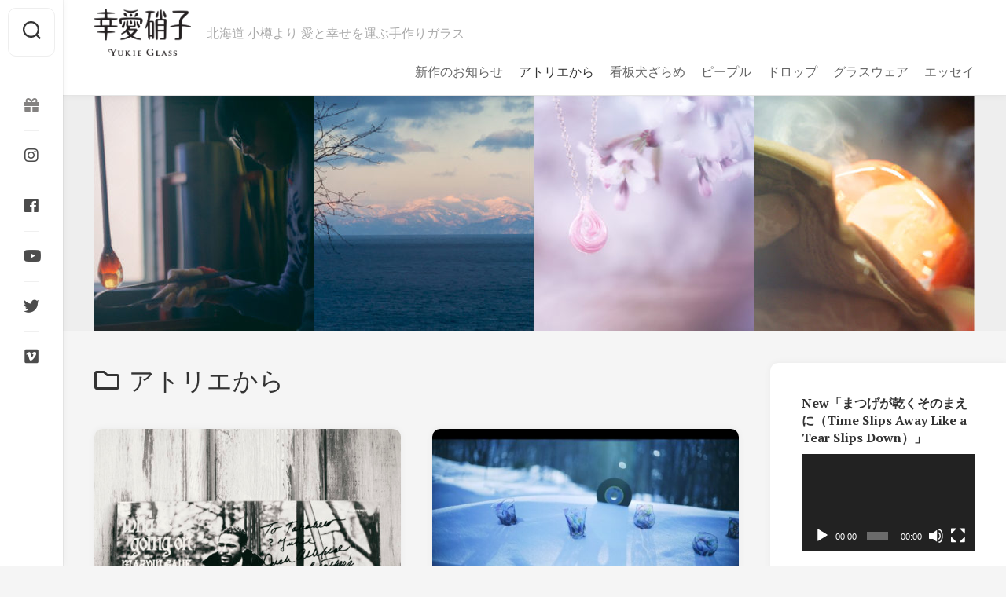

--- FILE ---
content_type: text/html; charset=UTF-8
request_url: https://yukieglass.com/blog/category/fromatelier/page/5/
body_size: 19558
content:
<!DOCTYPE html> 
<html class="no-js" lang="ja">

<head>
	<meta charset="UTF-8">
	<meta name="viewport" content="width=device-width, initial-scale=1.0">
	<link rel="profile" href="http://gmpg.org/xfn/11">
	<link rel="pingback" href="https://yukieglass.com/blog/xmlrpc.php">
	
	<title>アトリエから &#8211; ページ 5 &#8211; 小樽のガラス工房「幸愛硝子（ゆきえがらす）」のフォトブログ</title>
<meta name='robots' content='max-image-preview:large' />
<script>document.documentElement.className = document.documentElement.className.replace("no-js","js");</script>
<link rel='dns-prefetch' href='//webfonts.xserver.jp' />
<link rel='dns-prefetch' href='//fonts.googleapis.com' />
<link rel="alternate" type="application/rss+xml" title="小樽のガラス工房「幸愛硝子（ゆきえがらす）」のフォトブログ &raquo; フィード" href="https://yukieglass.com/blog/feed/" />
<link rel="alternate" type="application/rss+xml" title="小樽のガラス工房「幸愛硝子（ゆきえがらす）」のフォトブログ &raquo; コメントフィード" href="https://yukieglass.com/blog/comments/feed/" />
<link rel="alternate" type="application/rss+xml" title="小樽のガラス工房「幸愛硝子（ゆきえがらす）」のフォトブログ &raquo; アトリエから カテゴリーのフィード" href="https://yukieglass.com/blog/category/fromatelier/feed/" />
<style id='wp-img-auto-sizes-contain-inline-css' type='text/css'>
img:is([sizes=auto i],[sizes^="auto," i]){contain-intrinsic-size:3000px 1500px}
/*# sourceURL=wp-img-auto-sizes-contain-inline-css */
</style>
<style id='wp-emoji-styles-inline-css' type='text/css'>

	img.wp-smiley, img.emoji {
		display: inline !important;
		border: none !important;
		box-shadow: none !important;
		height: 1em !important;
		width: 1em !important;
		margin: 0 0.07em !important;
		vertical-align: -0.1em !important;
		background: none !important;
		padding: 0 !important;
	}
/*# sourceURL=wp-emoji-styles-inline-css */
</style>
<style id='wp-block-library-inline-css' type='text/css'>
:root{--wp-block-synced-color:#7a00df;--wp-block-synced-color--rgb:122,0,223;--wp-bound-block-color:var(--wp-block-synced-color);--wp-editor-canvas-background:#ddd;--wp-admin-theme-color:#007cba;--wp-admin-theme-color--rgb:0,124,186;--wp-admin-theme-color-darker-10:#006ba1;--wp-admin-theme-color-darker-10--rgb:0,107,160.5;--wp-admin-theme-color-darker-20:#005a87;--wp-admin-theme-color-darker-20--rgb:0,90,135;--wp-admin-border-width-focus:2px}@media (min-resolution:192dpi){:root{--wp-admin-border-width-focus:1.5px}}.wp-element-button{cursor:pointer}:root .has-very-light-gray-background-color{background-color:#eee}:root .has-very-dark-gray-background-color{background-color:#313131}:root .has-very-light-gray-color{color:#eee}:root .has-very-dark-gray-color{color:#313131}:root .has-vivid-green-cyan-to-vivid-cyan-blue-gradient-background{background:linear-gradient(135deg,#00d084,#0693e3)}:root .has-purple-crush-gradient-background{background:linear-gradient(135deg,#34e2e4,#4721fb 50%,#ab1dfe)}:root .has-hazy-dawn-gradient-background{background:linear-gradient(135deg,#faaca8,#dad0ec)}:root .has-subdued-olive-gradient-background{background:linear-gradient(135deg,#fafae1,#67a671)}:root .has-atomic-cream-gradient-background{background:linear-gradient(135deg,#fdd79a,#004a59)}:root .has-nightshade-gradient-background{background:linear-gradient(135deg,#330968,#31cdcf)}:root .has-midnight-gradient-background{background:linear-gradient(135deg,#020381,#2874fc)}:root{--wp--preset--font-size--normal:16px;--wp--preset--font-size--huge:42px}.has-regular-font-size{font-size:1em}.has-larger-font-size{font-size:2.625em}.has-normal-font-size{font-size:var(--wp--preset--font-size--normal)}.has-huge-font-size{font-size:var(--wp--preset--font-size--huge)}.has-text-align-center{text-align:center}.has-text-align-left{text-align:left}.has-text-align-right{text-align:right}.has-fit-text{white-space:nowrap!important}#end-resizable-editor-section{display:none}.aligncenter{clear:both}.items-justified-left{justify-content:flex-start}.items-justified-center{justify-content:center}.items-justified-right{justify-content:flex-end}.items-justified-space-between{justify-content:space-between}.screen-reader-text{border:0;clip-path:inset(50%);height:1px;margin:-1px;overflow:hidden;padding:0;position:absolute;width:1px;word-wrap:normal!important}.screen-reader-text:focus{background-color:#ddd;clip-path:none;color:#444;display:block;font-size:1em;height:auto;left:5px;line-height:normal;padding:15px 23px 14px;text-decoration:none;top:5px;width:auto;z-index:100000}html :where(.has-border-color){border-style:solid}html :where([style*=border-top-color]){border-top-style:solid}html :where([style*=border-right-color]){border-right-style:solid}html :where([style*=border-bottom-color]){border-bottom-style:solid}html :where([style*=border-left-color]){border-left-style:solid}html :where([style*=border-width]){border-style:solid}html :where([style*=border-top-width]){border-top-style:solid}html :where([style*=border-right-width]){border-right-style:solid}html :where([style*=border-bottom-width]){border-bottom-style:solid}html :where([style*=border-left-width]){border-left-style:solid}html :where(img[class*=wp-image-]){height:auto;max-width:100%}:where(figure){margin:0 0 1em}html :where(.is-position-sticky){--wp-admin--admin-bar--position-offset:var(--wp-admin--admin-bar--height,0px)}@media screen and (max-width:600px){html :where(.is-position-sticky){--wp-admin--admin-bar--position-offset:0px}}

/*# sourceURL=wp-block-library-inline-css */
</style>
<style id='classic-theme-styles-inline-css' type='text/css'>
/*! This file is auto-generated */
.wp-block-button__link{color:#fff;background-color:#32373c;border-radius:9999px;box-shadow:none;text-decoration:none;padding:calc(.667em + 2px) calc(1.333em + 2px);font-size:1.125em}.wp-block-file__button{background:#32373c;color:#fff;text-decoration:none}
/*# sourceURL=/wp-includes/css/classic-themes.min.css */
</style>
<link rel='stylesheet' id='gridzone-style-css' href='https://yukieglass.com/blog/wp-content/themes/gridzone/style.css?ver=6.9' type='text/css' media='all' />
<style id='gridzone-style-inline-css' type='text/css'>
body { font-family: "PT Serif", serif; }

/*# sourceURL=gridzone-style-inline-css */
</style>
<link rel='stylesheet' id='gridzone-responsive-css' href='https://yukieglass.com/blog/wp-content/themes/gridzone/responsive.css?ver=6.9' type='text/css' media='all' />
<link rel='stylesheet' id='gridzone-font-awesome-css' href='https://yukieglass.com/blog/wp-content/themes/gridzone/fonts/all.min.css?ver=6.9' type='text/css' media='all' />
<link rel='stylesheet' id='pt-serif-cyr-css' href='//fonts.googleapis.com/css?family=PT+Serif%3A400%2C700%2C400italic&#038;subset=latin%2Ccyrillic-ext&#038;ver=6.9' type='text/css' media='all' />
<script type="text/javascript" src="https://yukieglass.com/blog/wp-includes/js/jquery/jquery.min.js?ver=3.7.1" id="jquery-core-js"></script>
<script type="text/javascript" src="https://yukieglass.com/blog/wp-includes/js/jquery/jquery-migrate.min.js?ver=3.4.1" id="jquery-migrate-js"></script>
<script type="text/javascript" src="//webfonts.xserver.jp/js/xserver.js?ver=1.2.1" id="typesquare_std-js"></script>
<script type="text/javascript" src="https://yukieglass.com/blog/wp-content/themes/gridzone/js/slick.min.js?ver=6.9" id="gridzone-slick-js"></script>
<link rel="https://api.w.org/" href="https://yukieglass.com/blog/wp-json/" /><link rel="alternate" title="JSON" type="application/json" href="https://yukieglass.com/blog/wp-json/wp/v2/categories/3" /><link rel="EditURI" type="application/rsd+xml" title="RSD" href="https://yukieglass.com/blog/xmlrpc.php?rsd" />
<meta name="generator" content="WordPress 6.9" />
<script type='text/javascript'>
/* <![CDATA[ */
var VPData = {"__":{"couldnt_retrieve_vp":"Couldn&#039;t retrieve Visual Portfolio ID.","pswp_close":"Close (Esc)","pswp_share":"Share","pswp_fs":"Toggle fullscreen","pswp_zoom":"Zoom in\/out","pswp_prev":"Previous (arrow left)","pswp_next":"Next (arrow right)","pswp_share_fb":"Share on Facebook","pswp_share_tw":"Tweet","pswp_share_pin":"Pin it","fancybox_close":"Close","fancybox_next":"Next","fancybox_prev":"Previous","fancybox_error":"The requested content cannot be loaded. <br \/> Please try again later.","fancybox_play_start":"Start slideshow","fancybox_play_stop":"Pause slideshow","fancybox_full_screen":"Full screen","fancybox_thumbs":"Thumbnails","fancybox_download":"Download","fancybox_share":"Share","fancybox_zoom":"Zoom"},"settingsPopupGallery":{"enable_on_wordpress_images":false,"vendor":"fancybox","deep_linking":false,"deep_linking_url_to_share_images":false,"show_arrows":true,"show_counter":true,"show_zoom_button":true,"show_fullscreen_button":true,"show_share_button":true,"show_close_button":true,"show_thumbs":true,"show_download_button":false,"show_slideshow":false,"click_to_zoom":true},"screenSizes":[320,576,768,992,1200]};
/* ]]> */
</script>
<!-- <meta name="NextGEN" version="3.5.0" /> -->
        <style type="text/css">
            /* If html does not have either class, do not show lazy loaded images. */
            html:not(.vp-lazyload-enabled):not(.js) .vp-lazyload {
                display: none;
            }
        </style>
        <script>
            document.documentElement.classList.add(
                'vp-lazyload-enabled'
            );
        </script>
        <style id="kirki-inline-styles"></style><link rel='stylesheet' id='mediaelement-css' href='https://yukieglass.com/blog/wp-includes/js/mediaelement/mediaelementplayer-legacy.min.css?ver=4.2.17' type='text/css' media='all' />
<link rel='stylesheet' id='wp-mediaelement-css' href='https://yukieglass.com/blog/wp-includes/js/mediaelement/wp-mediaelement.min.css?ver=6.9' type='text/css' media='all' />
<link rel='stylesheet' id='nextgen_widgets_style-css' href='https://yukieglass.com/blog/wp-content/plugins/nextgen-gallery/products/photocrati_nextgen/modules/widget/static/widgets.css?ver=3.5.0' type='text/css' media='all' />
<link rel='stylesheet' id='nextgen_basic_thumbnails_style-css' href='https://yukieglass.com/blog/wp-content/plugins/nextgen-gallery/products/photocrati_nextgen/modules/nextgen_basic_gallery/static/thumbnails/nextgen_basic_thumbnails.css?ver=3.5.0' type='text/css' media='all' />
<link rel='stylesheet' id='ngg_trigger_buttons-css' href='https://yukieglass.com/blog/wp-content/plugins/nextgen-gallery/products/photocrati_nextgen/modules/nextgen_gallery_display/static/trigger_buttons.css?ver=3.5.0' type='text/css' media='all' />
<link rel='stylesheet' id='simplelightbox-0-css' href='https://yukieglass.com/blog/wp-content/plugins/nextgen-gallery/products/photocrati_nextgen/modules/lightbox/static/simplelightbox/simple-lightbox.css?ver=3.5.0' type='text/css' media='all' />
<link rel='stylesheet' id='fontawesome_v4_shim_style-css' href='https://use.fontawesome.com/releases/v5.3.1/css/v4-shims.css?ver=6.9' type='text/css' media='all' />
<link rel='stylesheet' id='fontawesome-css' href='https://use.fontawesome.com/releases/v5.3.1/css/all.css?ver=6.9' type='text/css' media='all' />
<link rel='stylesheet' id='nextgen_pagination_style-css' href='https://yukieglass.com/blog/wp-content/plugins/nextgen-gallery/products/photocrati_nextgen/modules/nextgen_pagination/static/style.css?ver=3.5.0' type='text/css' media='all' />
<style id='global-styles-inline-css' type='text/css'>
:root{--wp--preset--aspect-ratio--square: 1;--wp--preset--aspect-ratio--4-3: 4/3;--wp--preset--aspect-ratio--3-4: 3/4;--wp--preset--aspect-ratio--3-2: 3/2;--wp--preset--aspect-ratio--2-3: 2/3;--wp--preset--aspect-ratio--16-9: 16/9;--wp--preset--aspect-ratio--9-16: 9/16;--wp--preset--color--black: #000000;--wp--preset--color--cyan-bluish-gray: #abb8c3;--wp--preset--color--white: #ffffff;--wp--preset--color--pale-pink: #f78da7;--wp--preset--color--vivid-red: #cf2e2e;--wp--preset--color--luminous-vivid-orange: #ff6900;--wp--preset--color--luminous-vivid-amber: #fcb900;--wp--preset--color--light-green-cyan: #7bdcb5;--wp--preset--color--vivid-green-cyan: #00d084;--wp--preset--color--pale-cyan-blue: #8ed1fc;--wp--preset--color--vivid-cyan-blue: #0693e3;--wp--preset--color--vivid-purple: #9b51e0;--wp--preset--gradient--vivid-cyan-blue-to-vivid-purple: linear-gradient(135deg,rgb(6,147,227) 0%,rgb(155,81,224) 100%);--wp--preset--gradient--light-green-cyan-to-vivid-green-cyan: linear-gradient(135deg,rgb(122,220,180) 0%,rgb(0,208,130) 100%);--wp--preset--gradient--luminous-vivid-amber-to-luminous-vivid-orange: linear-gradient(135deg,rgb(252,185,0) 0%,rgb(255,105,0) 100%);--wp--preset--gradient--luminous-vivid-orange-to-vivid-red: linear-gradient(135deg,rgb(255,105,0) 0%,rgb(207,46,46) 100%);--wp--preset--gradient--very-light-gray-to-cyan-bluish-gray: linear-gradient(135deg,rgb(238,238,238) 0%,rgb(169,184,195) 100%);--wp--preset--gradient--cool-to-warm-spectrum: linear-gradient(135deg,rgb(74,234,220) 0%,rgb(151,120,209) 20%,rgb(207,42,186) 40%,rgb(238,44,130) 60%,rgb(251,105,98) 80%,rgb(254,248,76) 100%);--wp--preset--gradient--blush-light-purple: linear-gradient(135deg,rgb(255,206,236) 0%,rgb(152,150,240) 100%);--wp--preset--gradient--blush-bordeaux: linear-gradient(135deg,rgb(254,205,165) 0%,rgb(254,45,45) 50%,rgb(107,0,62) 100%);--wp--preset--gradient--luminous-dusk: linear-gradient(135deg,rgb(255,203,112) 0%,rgb(199,81,192) 50%,rgb(65,88,208) 100%);--wp--preset--gradient--pale-ocean: linear-gradient(135deg,rgb(255,245,203) 0%,rgb(182,227,212) 50%,rgb(51,167,181) 100%);--wp--preset--gradient--electric-grass: linear-gradient(135deg,rgb(202,248,128) 0%,rgb(113,206,126) 100%);--wp--preset--gradient--midnight: linear-gradient(135deg,rgb(2,3,129) 0%,rgb(40,116,252) 100%);--wp--preset--font-size--small: 13px;--wp--preset--font-size--medium: 20px;--wp--preset--font-size--large: 36px;--wp--preset--font-size--x-large: 42px;--wp--preset--spacing--20: 0.44rem;--wp--preset--spacing--30: 0.67rem;--wp--preset--spacing--40: 1rem;--wp--preset--spacing--50: 1.5rem;--wp--preset--spacing--60: 2.25rem;--wp--preset--spacing--70: 3.38rem;--wp--preset--spacing--80: 5.06rem;--wp--preset--shadow--natural: 6px 6px 9px rgba(0, 0, 0, 0.2);--wp--preset--shadow--deep: 12px 12px 50px rgba(0, 0, 0, 0.4);--wp--preset--shadow--sharp: 6px 6px 0px rgba(0, 0, 0, 0.2);--wp--preset--shadow--outlined: 6px 6px 0px -3px rgb(255, 255, 255), 6px 6px rgb(0, 0, 0);--wp--preset--shadow--crisp: 6px 6px 0px rgb(0, 0, 0);}:where(.is-layout-flex){gap: 0.5em;}:where(.is-layout-grid){gap: 0.5em;}body .is-layout-flex{display: flex;}.is-layout-flex{flex-wrap: wrap;align-items: center;}.is-layout-flex > :is(*, div){margin: 0;}body .is-layout-grid{display: grid;}.is-layout-grid > :is(*, div){margin: 0;}:where(.wp-block-columns.is-layout-flex){gap: 2em;}:where(.wp-block-columns.is-layout-grid){gap: 2em;}:where(.wp-block-post-template.is-layout-flex){gap: 1.25em;}:where(.wp-block-post-template.is-layout-grid){gap: 1.25em;}.has-black-color{color: var(--wp--preset--color--black) !important;}.has-cyan-bluish-gray-color{color: var(--wp--preset--color--cyan-bluish-gray) !important;}.has-white-color{color: var(--wp--preset--color--white) !important;}.has-pale-pink-color{color: var(--wp--preset--color--pale-pink) !important;}.has-vivid-red-color{color: var(--wp--preset--color--vivid-red) !important;}.has-luminous-vivid-orange-color{color: var(--wp--preset--color--luminous-vivid-orange) !important;}.has-luminous-vivid-amber-color{color: var(--wp--preset--color--luminous-vivid-amber) !important;}.has-light-green-cyan-color{color: var(--wp--preset--color--light-green-cyan) !important;}.has-vivid-green-cyan-color{color: var(--wp--preset--color--vivid-green-cyan) !important;}.has-pale-cyan-blue-color{color: var(--wp--preset--color--pale-cyan-blue) !important;}.has-vivid-cyan-blue-color{color: var(--wp--preset--color--vivid-cyan-blue) !important;}.has-vivid-purple-color{color: var(--wp--preset--color--vivid-purple) !important;}.has-black-background-color{background-color: var(--wp--preset--color--black) !important;}.has-cyan-bluish-gray-background-color{background-color: var(--wp--preset--color--cyan-bluish-gray) !important;}.has-white-background-color{background-color: var(--wp--preset--color--white) !important;}.has-pale-pink-background-color{background-color: var(--wp--preset--color--pale-pink) !important;}.has-vivid-red-background-color{background-color: var(--wp--preset--color--vivid-red) !important;}.has-luminous-vivid-orange-background-color{background-color: var(--wp--preset--color--luminous-vivid-orange) !important;}.has-luminous-vivid-amber-background-color{background-color: var(--wp--preset--color--luminous-vivid-amber) !important;}.has-light-green-cyan-background-color{background-color: var(--wp--preset--color--light-green-cyan) !important;}.has-vivid-green-cyan-background-color{background-color: var(--wp--preset--color--vivid-green-cyan) !important;}.has-pale-cyan-blue-background-color{background-color: var(--wp--preset--color--pale-cyan-blue) !important;}.has-vivid-cyan-blue-background-color{background-color: var(--wp--preset--color--vivid-cyan-blue) !important;}.has-vivid-purple-background-color{background-color: var(--wp--preset--color--vivid-purple) !important;}.has-black-border-color{border-color: var(--wp--preset--color--black) !important;}.has-cyan-bluish-gray-border-color{border-color: var(--wp--preset--color--cyan-bluish-gray) !important;}.has-white-border-color{border-color: var(--wp--preset--color--white) !important;}.has-pale-pink-border-color{border-color: var(--wp--preset--color--pale-pink) !important;}.has-vivid-red-border-color{border-color: var(--wp--preset--color--vivid-red) !important;}.has-luminous-vivid-orange-border-color{border-color: var(--wp--preset--color--luminous-vivid-orange) !important;}.has-luminous-vivid-amber-border-color{border-color: var(--wp--preset--color--luminous-vivid-amber) !important;}.has-light-green-cyan-border-color{border-color: var(--wp--preset--color--light-green-cyan) !important;}.has-vivid-green-cyan-border-color{border-color: var(--wp--preset--color--vivid-green-cyan) !important;}.has-pale-cyan-blue-border-color{border-color: var(--wp--preset--color--pale-cyan-blue) !important;}.has-vivid-cyan-blue-border-color{border-color: var(--wp--preset--color--vivid-cyan-blue) !important;}.has-vivid-purple-border-color{border-color: var(--wp--preset--color--vivid-purple) !important;}.has-vivid-cyan-blue-to-vivid-purple-gradient-background{background: var(--wp--preset--gradient--vivid-cyan-blue-to-vivid-purple) !important;}.has-light-green-cyan-to-vivid-green-cyan-gradient-background{background: var(--wp--preset--gradient--light-green-cyan-to-vivid-green-cyan) !important;}.has-luminous-vivid-amber-to-luminous-vivid-orange-gradient-background{background: var(--wp--preset--gradient--luminous-vivid-amber-to-luminous-vivid-orange) !important;}.has-luminous-vivid-orange-to-vivid-red-gradient-background{background: var(--wp--preset--gradient--luminous-vivid-orange-to-vivid-red) !important;}.has-very-light-gray-to-cyan-bluish-gray-gradient-background{background: var(--wp--preset--gradient--very-light-gray-to-cyan-bluish-gray) !important;}.has-cool-to-warm-spectrum-gradient-background{background: var(--wp--preset--gradient--cool-to-warm-spectrum) !important;}.has-blush-light-purple-gradient-background{background: var(--wp--preset--gradient--blush-light-purple) !important;}.has-blush-bordeaux-gradient-background{background: var(--wp--preset--gradient--blush-bordeaux) !important;}.has-luminous-dusk-gradient-background{background: var(--wp--preset--gradient--luminous-dusk) !important;}.has-pale-ocean-gradient-background{background: var(--wp--preset--gradient--pale-ocean) !important;}.has-electric-grass-gradient-background{background: var(--wp--preset--gradient--electric-grass) !important;}.has-midnight-gradient-background{background: var(--wp--preset--gradient--midnight) !important;}.has-small-font-size{font-size: var(--wp--preset--font-size--small) !important;}.has-medium-font-size{font-size: var(--wp--preset--font-size--medium) !important;}.has-large-font-size{font-size: var(--wp--preset--font-size--large) !important;}.has-x-large-font-size{font-size: var(--wp--preset--font-size--x-large) !important;}
/*# sourceURL=global-styles-inline-css */
</style>
<link rel='stylesheet' id='nggallery-css' href='https://yukieglass.com/blog/wp-content/ngg_styles/nggallery.css?ver=3.5.0' type='text/css' media='all' />
</head>

<body class="archive paged category category-fromatelier category-3 wp-custom-logo paged-5 category-paged-5 wp-theme-gridzone col-2cl full-width mobile-menu skew-active logged-out">


<a class="skip-link screen-reader-text" href="#page">Skip to content</a>

<div id="wrapper">
	
	<div id="header-sticky">
		<header id="header" class="hide-on-scroll-down nav-menu-dropdown-left">

			<div class="group">
				<p class="site-title"><a href="https://yukieglass.com/blog/" rel="home"><img src="https://yukieglass.com/blog/wp-content/uploads/2021/01/cropped-logos.png" alt="小樽のガラス工房「幸愛硝子（ゆきえがらす）」のフォトブログ"></a></p>
									<p class="site-description">北海道 小樽より 愛と幸せを運ぶ手作りガラス</p>
								
									<div id="wrap-nav-header" class="wrap-nav">
								<nav id="nav-header-nav" class="main-navigation nav-menu">
			<button class="menu-toggle" aria-controls="primary-menu" aria-expanded="false">
				<span class="screen-reader-text">Expand Menu</span><div class="menu-toggle-icon"><span></span><span></span><span></span></div>			</button>
			<div class="menu-home-container"><ul id="nav-header" class="menu"><li id="menu-item-83" class="menu-item menu-item-type-taxonomy menu-item-object-category menu-item-83"><span class="menu-item-wrapper"><a href="https://yukieglass.com/blog/category/newwork/">新作のお知らせ</a></span></li>
<li id="menu-item-81" class="menu-item menu-item-type-taxonomy menu-item-object-category current-menu-item menu-item-81"><span class="menu-item-wrapper"><a href="https://yukieglass.com/blog/category/fromatelier/" aria-current="page"><span class="screen-reader-text">Current Page: </span>アトリエから</a></span></li>
<li id="menu-item-85" class="menu-item menu-item-type-taxonomy menu-item-object-category menu-item-85"><span class="menu-item-wrapper"><a href="https://yukieglass.com/blog/category/samoyed/">看板犬ざらめ</a></span></li>
<li id="menu-item-84" class="menu-item menu-item-type-taxonomy menu-item-object-category menu-item-84"><span class="menu-item-wrapper"><a href="https://yukieglass.com/blog/category/people/">ピープル</a></span></li>
<li id="menu-item-80" class="menu-item menu-item-type-taxonomy menu-item-object-category menu-item-80"><span class="menu-item-wrapper"><a href="https://yukieglass.com/blog/category/drops/">ドロップ</a></span></li>
<li id="menu-item-82" class="menu-item menu-item-type-taxonomy menu-item-object-category menu-item-82"><span class="menu-item-wrapper"><a href="https://yukieglass.com/blog/category/glassware/">グラスウェア</a></span></li>
<li id="menu-item-1654" class="menu-item menu-item-type-taxonomy menu-item-object-category menu-item-1654"><span class="menu-item-wrapper"><a href="https://yukieglass.com/blog/category/essay/">エッセイ</a></span></li>
</ul></div>		</nav>
							</div>
								
									<div id="wrap-nav-mobile" class="wrap-nav">
								<nav id="nav-mobile-nav" class="main-navigation nav-menu">
			<button class="menu-toggle" aria-controls="primary-menu" aria-expanded="false">
				<span class="screen-reader-text">Expand Menu</span><div class="menu-toggle-icon"><span></span><span></span><span></span></div>			</button>
			<div class="menu-home-container"><ul id="nav-mobile" class="menu"><li class="menu-item menu-item-type-taxonomy menu-item-object-category menu-item-83"><span class="menu-item-wrapper"><a href="https://yukieglass.com/blog/category/newwork/">新作のお知らせ</a></span></li>
<li class="menu-item menu-item-type-taxonomy menu-item-object-category current-menu-item menu-item-81"><span class="menu-item-wrapper"><a href="https://yukieglass.com/blog/category/fromatelier/" aria-current="page"><span class="screen-reader-text">Current Page: </span>アトリエから</a></span></li>
<li class="menu-item menu-item-type-taxonomy menu-item-object-category menu-item-85"><span class="menu-item-wrapper"><a href="https://yukieglass.com/blog/category/samoyed/">看板犬ざらめ</a></span></li>
<li class="menu-item menu-item-type-taxonomy menu-item-object-category menu-item-84"><span class="menu-item-wrapper"><a href="https://yukieglass.com/blog/category/people/">ピープル</a></span></li>
<li class="menu-item menu-item-type-taxonomy menu-item-object-category menu-item-80"><span class="menu-item-wrapper"><a href="https://yukieglass.com/blog/category/drops/">ドロップ</a></span></li>
<li class="menu-item menu-item-type-taxonomy menu-item-object-category menu-item-82"><span class="menu-item-wrapper"><a href="https://yukieglass.com/blog/category/glassware/">グラスウェア</a></span></li>
<li class="menu-item menu-item-type-taxonomy menu-item-object-category menu-item-1654"><span class="menu-item-wrapper"><a href="https://yukieglass.com/blog/category/essay/">エッセイ</a></span></li>
</ul></div>		</nav>
							</div>
								
			</div>
			
		</header><!--/#header-->
	</div><!--/#header-sticky-->
	
	<div class="sidebar s2 group">
					<button class="toggle-search">
				<svg class="svg-icon" id="svg-search" aria-hidden="true" role="img" focusable="false" xmlns="http://www.w3.org/2000/svg" width="23" height="23" viewBox="0 0 23 23"><path d="M38.710696,48.0601792 L43,52.3494831 L41.3494831,54 L37.0601792,49.710696 C35.2632422,51.1481185 32.9839107,52.0076499 30.5038249,52.0076499 C24.7027226,52.0076499 20,47.3049272 20,41.5038249 C20,35.7027226 24.7027226,31 30.5038249,31 C36.3049272,31 41.0076499,35.7027226 41.0076499,41.5038249 C41.0076499,43.9839107 40.1481185,46.2632422 38.710696,48.0601792 Z M36.3875844,47.1716785 C37.8030221,45.7026647 38.6734666,43.7048964 38.6734666,41.5038249 C38.6734666,36.9918565 35.0157934,33.3341833 30.5038249,33.3341833 C25.9918565,33.3341833 22.3341833,36.9918565 22.3341833,41.5038249 C22.3341833,46.0157934 25.9918565,49.6734666 30.5038249,49.6734666 C32.7048964,49.6734666 34.7026647,48.8030221 36.1716785,47.3875844 C36.2023931,47.347638 36.2360451,47.3092237 36.2726343,47.2726343 C36.3092237,47.2360451 36.347638,47.2023931 36.3875844,47.1716785 Z" transform="translate(-20 -31)"></path></svg>
				<svg class="svg-icon" id="svg-close" aria-hidden="true" role="img" focusable="false" xmlns="http://www.w3.org/2000/svg" width="23" height="23" viewBox="0 0 16 16"><polygon fill="" fill-rule="evenodd" points="6.852 7.649 .399 1.195 1.445 .149 7.899 6.602 14.352 .149 15.399 1.195 8.945 7.649 15.399 14.102 14.352 15.149 7.899 8.695 1.445 15.149 .399 14.102"></polygon></svg>
			</button>
			<div class="search-expand">
				<div class="search-expand-inner">
					<form method="get" class="searchform themeform" action="https://yukieglass.com/blog/">
	<div>
		<input type="text" class="search" name="s" onblur="if(this.value=='')this.value='To search type and hit enter';" onfocus="if(this.value=='To search type and hit enter')this.value='';" value="To search type and hit enter" />
	</div>
</form>				</div>
			</div>
							<ul class="social-links"><li><a rel="nofollow" class="social-tooltip" title="Online Store" href="https://www.yukieglass.net/" target="_blank"><i class="fab fas fa-gift" style="color: #848281;"></i></a></li><li><a rel="nofollow" class="social-tooltip" title="instagram" href="https://www.instagram.com/yukieglass/" target="_blank"><i class="fab fa-instagram" ></i></a></li><li><a rel="nofollow" class="social-tooltip" title="Facebook" href="https://www.facebook.com/yukieglass" target="_blank"><i class="fab fa-facebook" ></i></a></li><li><a rel="nofollow" class="social-tooltip" title="YouTube" href="https://www.youtube.com/channel/UC33-FitigPSDIg8AOt7S_vw" target="_blank"><i class="fab fa-youtube" ></i></a></li><li><a rel="nofollow" class="social-tooltip" title="Twitter" href="https://twitter.com/yukieglass1" target="_blank"><i class="fab fa-twitter" ></i></a></li><li><a rel="nofollow" class="social-tooltip" title="Vimeo" href="https://vimeo.com/user132815445" target="_blank"><i class="fab fa-vimeo" ></i></a></li></ul>			</div>
	
			<div class="site-header">
			<a href="https://yukieglass.com/blog/" rel="home">
				<img class="site-image" src="https://yukieglass.com/blog/wp-content/uploads/2021/01/cropped-My-Post-11.jpg" alt="小樽のガラス工房「幸愛硝子（ゆきえがらす）」のフォトブログ">
			</a>
		</div>
	
	<div class="container" id="page">
		<div class="container-inner">			
			<div class="main">
				<div class="main-inner group">
<div class="content">
		
	<div class="page-title group">
	<div class="page-title-inner group">
	
					<h1><i class="far fa-folder"></i>アトリエから</h1>

		
			
	</div><!--/.page-title-inner-->
</div><!--/.page-title-->	
				
		<div class="masonry" id="masonry">
					
<article id="post-2196" class="masonry-item group post-2196 post type-post status-publish format-image has-post-thumbnail hentry category-fromatelier category-essay category-616 tag-aintnomountainhighenough tag-funkbrothers tag-jackashford tag-marvingaye tag-record tag-records tag-soulmusic tag-standingintheshadowofmotown tag-vinyl tag-whatsgoingon tag-657 tag-649 tag-648 tag-645 tag-660 tag-643 tag-651 tag-641 tag-658 tag-640 tag-659 tag-642 tag-650 post_format-post-format-image">	
	<div class="masonry-inner">
		
		<div class="entry-top">
			<a class="entry-thumbnail" href="https://yukieglass.com/blog/2021/03/11/%e3%82%b5%e3%82%a4%e3%83%b3%e3%81%97%e3%81%a6%e3%81%8f%e3%82%8c%e3%81%9f%e3%81%ae%e3%81%af%e3%80%81%e3%80%81/">
									<img width="520" height="693" src="https://yukieglass.com/blog/wp-content/uploads/2021/03/DSCF1768-2-520x693.jpg" class="attachment-gridzone-medium-h size-gridzone-medium-h wp-post-image" alt="" decoding="async" fetchpriority="high" srcset="https://yukieglass.com/blog/wp-content/uploads/2021/03/DSCF1768-2-520x693.jpg 520w, https://yukieglass.com/blog/wp-content/uploads/2021/03/DSCF1768-2-225x300.jpg 225w, https://yukieglass.com/blog/wp-content/uploads/2021/03/DSCF1768-2-768x1024.jpg 768w, https://yukieglass.com/blog/wp-content/uploads/2021/03/DSCF1768-2-500x667.jpg 500w, https://yukieglass.com/blog/wp-content/uploads/2021/03/DSCF1768-2-800x1067.jpg 800w, https://yukieglass.com/blog/wp-content/uploads/2021/03/DSCF1768-2-1280x1707.jpg 1280w, https://yukieglass.com/blog/wp-content/uploads/2021/03/DSCF1768-2-1152x1536.jpg 1152w, https://yukieglass.com/blog/wp-content/uploads/2021/03/DSCF1768-2-940x1253.jpg 940w, https://yukieglass.com/blog/wp-content/uploads/2021/03/DSCF1768-2.jpg 1536w" sizes="(max-width: 520px) 100vw, 520px" />																			</a>
			<div class="entry-category"><a href="https://yukieglass.com/blog/category/fromatelier/" rel="category tag">アトリエから</a> <a href="https://yukieglass.com/blog/category/essay/" rel="category tag">エッセイ</a> <a href="https://yukieglass.com/blog/category/%e9%9f%b3%e6%a5%bd/" rel="category tag">音楽</a></div>
		</div>
		<h2 class="entry-title">
			<a href="https://yukieglass.com/blog/2021/03/11/%e3%82%b5%e3%82%a4%e3%83%b3%e3%81%97%e3%81%a6%e3%81%8f%e3%82%8c%e3%81%9f%e3%81%ae%e3%81%af%e3%80%81%e3%80%81/" rel="bookmark">サインしてくれたのは、、</a>
		</h2><!--/.entry-title-->
		
				
		<ul class="entry-meta group">
			<li class="entry-date"><i class="far fa-calendar"></i> 2021-03-11</li>
					</ul>
		
	</div>
</article><!--/.post-->						
<article id="post-2190" class="masonry-item group post-2190 post type-post status-publish format-image has-post-thumbnail hentry category-fromatelier category-essay category-616 tag-artglass tag-crystalglass tag-fuji tag-gfx100 tag-glass tag-glasswork tag-handmadeglass tag-leica tag-mv tag-otaru tag-summilux tag-624 tag-22 tag-331 tag-314 tag-19 tag-27 tag-635 tag-44 tag-bgm tag-626 tag-36 tag-618 tag-369 tag-617 post_format-post-format-image">	
	<div class="masonry-inner">
		
		<div class="entry-top">
			<a class="entry-thumbnail" href="https://yukieglass.com/blog/2021/03/10/%e3%83%9f%e3%83%a5%e3%83%bc%e3%82%b8%e3%83%83%e3%82%af%e3%83%93%e3%83%87%e3%82%aa%e3%81%ae%e3%81%8a%e7%9f%a5%e3%82%89%e3%81%9b/">
									<img width="520" height="293" src="https://yukieglass.com/blog/wp-content/uploads/2021/03/Untitled_1.34.1-520x293.jpg" class="attachment-gridzone-medium-h size-gridzone-medium-h wp-post-image" alt="" decoding="async" srcset="https://yukieglass.com/blog/wp-content/uploads/2021/03/Untitled_1.34.1-520x293.jpg 520w, https://yukieglass.com/blog/wp-content/uploads/2021/03/Untitled_1.34.1-300x169.jpg 300w, https://yukieglass.com/blog/wp-content/uploads/2021/03/Untitled_1.34.1-1024x576.jpg 1024w, https://yukieglass.com/blog/wp-content/uploads/2021/03/Untitled_1.34.1-768x432.jpg 768w, https://yukieglass.com/blog/wp-content/uploads/2021/03/Untitled_1.34.1-500x281.jpg 500w, https://yukieglass.com/blog/wp-content/uploads/2021/03/Untitled_1.34.1-800x450.jpg 800w, https://yukieglass.com/blog/wp-content/uploads/2021/03/Untitled_1.34.1-1280x720.jpg 1280w, https://yukieglass.com/blog/wp-content/uploads/2021/03/Untitled_1.34.1-1920x1080.jpg 1920w, https://yukieglass.com/blog/wp-content/uploads/2021/03/Untitled_1.34.1-1536x864.jpg 1536w, https://yukieglass.com/blog/wp-content/uploads/2021/03/Untitled_1.34.1-2048x1152.jpg 2048w, https://yukieglass.com/blog/wp-content/uploads/2021/03/Untitled_1.34.1-940x529.jpg 940w" sizes="(max-width: 520px) 100vw, 520px" />																			</a>
			<div class="entry-category"><a href="https://yukieglass.com/blog/category/fromatelier/" rel="category tag">アトリエから</a> <a href="https://yukieglass.com/blog/category/essay/" rel="category tag">エッセイ</a> <a href="https://yukieglass.com/blog/category/%e9%9f%b3%e6%a5%bd/" rel="category tag">音楽</a></div>
		</div>
		<h2 class="entry-title">
			<a href="https://yukieglass.com/blog/2021/03/10/%e3%83%9f%e3%83%a5%e3%83%bc%e3%82%b8%e3%83%83%e3%82%af%e3%83%93%e3%83%87%e3%82%aa%e3%81%ae%e3%81%8a%e7%9f%a5%e3%82%89%e3%81%9b/" rel="bookmark">ミュージックビデオのお知らせ</a>
		</h2><!--/.entry-title-->
		
				
		<ul class="entry-meta group">
			<li class="entry-date"><i class="far fa-calendar"></i> 2021-03-10</li>
					</ul>
		
	</div>
</article><!--/.post-->						
<article id="post-2183" class="masonry-item group post-2183 post type-post status-publish format-image has-post-thumbnail hentry category-fromatelier category-essay category-samoyed tag-30 tag-596 tag-31 tag-586 tag-587 tag-525 tag-526 tag-222 post_format-post-format-image">	
	<div class="masonry-inner">
		
		<div class="entry-top">
			<a class="entry-thumbnail" href="https://yukieglass.com/blog/2021/03/09/%e5%ae%9a%e4%bd%8d%e7%bd%ae/">
									<img width="520" height="293" src="https://yukieglass.com/blog/wp-content/uploads/2021/03/DSCF1715-3-520x293.jpg" class="attachment-gridzone-medium-h size-gridzone-medium-h wp-post-image" alt="" decoding="async" srcset="https://yukieglass.com/blog/wp-content/uploads/2021/03/DSCF1715-3-520x293.jpg 520w, https://yukieglass.com/blog/wp-content/uploads/2021/03/DSCF1715-3-300x169.jpg 300w, https://yukieglass.com/blog/wp-content/uploads/2021/03/DSCF1715-3-1024x576.jpg 1024w, https://yukieglass.com/blog/wp-content/uploads/2021/03/DSCF1715-3-768x432.jpg 768w, https://yukieglass.com/blog/wp-content/uploads/2021/03/DSCF1715-3-500x281.jpg 500w, https://yukieglass.com/blog/wp-content/uploads/2021/03/DSCF1715-3-800x450.jpg 800w, https://yukieglass.com/blog/wp-content/uploads/2021/03/DSCF1715-3-1280x720.jpg 1280w, https://yukieglass.com/blog/wp-content/uploads/2021/03/DSCF1715-3-1920x1080.jpg 1920w, https://yukieglass.com/blog/wp-content/uploads/2021/03/DSCF1715-3-1536x864.jpg 1536w, https://yukieglass.com/blog/wp-content/uploads/2021/03/DSCF1715-3-940x529.jpg 940w, https://yukieglass.com/blog/wp-content/uploads/2021/03/DSCF1715-3.jpg 2048w" sizes="(max-width: 520px) 100vw, 520px" />																			</a>
			<div class="entry-category"><a href="https://yukieglass.com/blog/category/fromatelier/" rel="category tag">アトリエから</a> <a href="https://yukieglass.com/blog/category/essay/" rel="category tag">エッセイ</a> <a href="https://yukieglass.com/blog/category/samoyed/" rel="category tag">看板犬ざらめ</a></div>
		</div>
		<h2 class="entry-title">
			<a href="https://yukieglass.com/blog/2021/03/09/%e5%ae%9a%e4%bd%8d%e7%bd%ae/" rel="bookmark">定位置</a>
		</h2><!--/.entry-title-->
		
				
		<ul class="entry-meta group">
			<li class="entry-date"><i class="far fa-calendar"></i> 2021-03-09</li>
					</ul>
		
	</div>
</article><!--/.post-->						
<article id="post-2180" class="masonry-item group post-2180 post type-post status-publish format-image has-post-thumbnail hentry category-fromatelier tag-589 tag-633 tag-634 tag-588 tag-268 tag-631 post_format-post-format-image">	
	<div class="masonry-inner">
		
		<div class="entry-top">
			<a class="entry-thumbnail" href="https://yukieglass.com/blog/2021/03/08/%e6%98%a5%e3%82%92%e6%84%9f%e3%81%98%e3%82%8b%e8%a5%bf%e9%99%bd/">
									<img width="520" height="293" src="https://yukieglass.com/blog/wp-content/uploads/2021/03/DSCF1260-520x293.jpg" class="attachment-gridzone-medium-h size-gridzone-medium-h wp-post-image" alt="" decoding="async" loading="lazy" srcset="https://yukieglass.com/blog/wp-content/uploads/2021/03/DSCF1260-520x293.jpg 520w, https://yukieglass.com/blog/wp-content/uploads/2021/03/DSCF1260-300x169.jpg 300w, https://yukieglass.com/blog/wp-content/uploads/2021/03/DSCF1260-1024x576.jpg 1024w, https://yukieglass.com/blog/wp-content/uploads/2021/03/DSCF1260-768x432.jpg 768w, https://yukieglass.com/blog/wp-content/uploads/2021/03/DSCF1260-500x281.jpg 500w, https://yukieglass.com/blog/wp-content/uploads/2021/03/DSCF1260-800x450.jpg 800w, https://yukieglass.com/blog/wp-content/uploads/2021/03/DSCF1260-1280x720.jpg 1280w, https://yukieglass.com/blog/wp-content/uploads/2021/03/DSCF1260-1920x1080.jpg 1920w, https://yukieglass.com/blog/wp-content/uploads/2021/03/DSCF1260-1536x864.jpg 1536w, https://yukieglass.com/blog/wp-content/uploads/2021/03/DSCF1260-940x529.jpg 940w, https://yukieglass.com/blog/wp-content/uploads/2021/03/DSCF1260.jpg 2048w" sizes="auto, (max-width: 520px) 100vw, 520px" />																			</a>
			<div class="entry-category"><a href="https://yukieglass.com/blog/category/fromatelier/" rel="category tag">アトリエから</a></div>
		</div>
		<h2 class="entry-title">
			<a href="https://yukieglass.com/blog/2021/03/08/%e6%98%a5%e3%82%92%e6%84%9f%e3%81%98%e3%82%8b%e8%a5%bf%e9%99%bd/" rel="bookmark">春を感じる西陽</a>
		</h2><!--/.entry-title-->
		
				
		<ul class="entry-meta group">
			<li class="entry-date"><i class="far fa-calendar"></i> 2021-03-08</li>
							<li class="entry-comments">
					<a class="entry-comments" href="https://yukieglass.com/blog/2021/03/08/%e6%98%a5%e3%82%92%e6%84%9f%e3%81%98%e3%82%8b%e8%a5%bf%e9%99%bd/#respond"><i class="far fa-comment"></i><span>0</span></a>
				</li>
					</ul>
		
	</div>
</article><!--/.post-->						
<article id="post-2169" class="masonry-item group post-2169 post type-post status-publish format-image has-post-thumbnail hentry category-fromatelier category-essay category-newwork category-616 tag-ambientmusic tag-chillhop tag-holidays tag-holidaysmusic tag-makingglasswithloveonasnowydaymelody tag-627 tag-623 tag-624 tag-bgm tag-626 tag-618 tag-617 post_format-post-format-image">	
	<div class="masonry-inner">
		
		<div class="entry-top">
			<a class="entry-thumbnail" href="https://yukieglass.com/blog/2021/03/06/%e5%b9%b8%e6%84%9b%e7%a1%9d%e5%ad%90%e3%83%ac%e3%83%bc%e3%83%99%e3%83%ab%e3%81%a8%e3%81%97%e3%81%a6%e3%80%81amazon-music-itunes-store-spotify%e7%ad%89%e3%81%a7%e3%82%b7%e3%83%b3%e3%82%b0%e3%83%ab/">
									<img width="520" height="520" src="https://yukieglass.com/blog/wp-content/uploads/2021/03/jacket2-520x520.jpg" class="attachment-gridzone-medium-h size-gridzone-medium-h wp-post-image" alt="" decoding="async" loading="lazy" srcset="https://yukieglass.com/blog/wp-content/uploads/2021/03/jacket2-520x520.jpg 520w, https://yukieglass.com/blog/wp-content/uploads/2021/03/jacket2-300x300.jpg 300w, https://yukieglass.com/blog/wp-content/uploads/2021/03/jacket2-1024x1024.jpg 1024w, https://yukieglass.com/blog/wp-content/uploads/2021/03/jacket2-150x150.jpg 150w, https://yukieglass.com/blog/wp-content/uploads/2021/03/jacket2-768x768.jpg 768w, https://yukieglass.com/blog/wp-content/uploads/2021/03/jacket2-500x500.jpg 500w, https://yukieglass.com/blog/wp-content/uploads/2021/03/jacket2-800x800.jpg 800w, https://yukieglass.com/blog/wp-content/uploads/2021/03/jacket2-1280x1280.jpg 1280w, https://yukieglass.com/blog/wp-content/uploads/2021/03/jacket2-1920x1920.jpg 1920w, https://yukieglass.com/blog/wp-content/uploads/2021/03/jacket2-1536x1536.jpg 1536w, https://yukieglass.com/blog/wp-content/uploads/2021/03/jacket2.jpg 2048w, https://yukieglass.com/blog/wp-content/uploads/2021/03/jacket2-200x200.jpg 200w, https://yukieglass.com/blog/wp-content/uploads/2021/03/jacket2-940x940.jpg 940w" sizes="auto, (max-width: 520px) 100vw, 520px" />																			</a>
			<div class="entry-category"><a href="https://yukieglass.com/blog/category/fromatelier/" rel="category tag">アトリエから</a> <a href="https://yukieglass.com/blog/category/essay/" rel="category tag">エッセイ</a> <a href="https://yukieglass.com/blog/category/newwork/" rel="category tag">新作のお知らせ</a> <a href="https://yukieglass.com/blog/category/%e9%9f%b3%e6%a5%bd/" rel="category tag">音楽</a></div>
		</div>
		<h2 class="entry-title">
			<a href="https://yukieglass.com/blog/2021/03/06/%e5%b9%b8%e6%84%9b%e7%a1%9d%e5%ad%90%e3%83%ac%e3%83%bc%e3%83%99%e3%83%ab%e3%81%a8%e3%81%97%e3%81%a6%e3%80%81amazon-music-itunes-store-spotify%e7%ad%89%e3%81%a7%e3%82%b7%e3%83%b3%e3%82%b0%e3%83%ab/" rel="bookmark">幸愛硝子レーベルとして、Amazon Music, iTunes Store, Spotify等でシングルをリリースしました♪</a>
		</h2><!--/.entry-title-->
		
				
		<ul class="entry-meta group">
			<li class="entry-date"><i class="far fa-calendar"></i> 2021-03-06</li>
					</ul>
		
	</div>
</article><!--/.post-->						
<article id="post-2165" class="masonry-item group post-2165 post type-post status-publish format-image has-post-thumbnail hentry category-fromatelier tag-615 tag-611 tag-613 tag-614 tag-612 post_format-post-format-image">	
	<div class="masonry-inner">
		
		<div class="entry-top">
			<a class="entry-thumbnail" href="https://yukieglass.com/blog/2021/03/05/%e4%bb%8a%e6%97%a5%e3%81%af%e3%81%a9%e3%81%86%e3%82%82%e3%81%82%e3%81%8b%e3%82%93%ef%bc%81/">
									<img width="520" height="780" src="https://yukieglass.com/blog/wp-content/uploads/2021/03/DSC00605-520x780.jpg" class="attachment-gridzone-medium-h size-gridzone-medium-h wp-post-image" alt="" decoding="async" loading="lazy" srcset="https://yukieglass.com/blog/wp-content/uploads/2021/03/DSC00605-520x780.jpg 520w, https://yukieglass.com/blog/wp-content/uploads/2021/03/DSC00605-200x300.jpg 200w, https://yukieglass.com/blog/wp-content/uploads/2021/03/DSC00605-683x1024.jpg 683w, https://yukieglass.com/blog/wp-content/uploads/2021/03/DSC00605-768x1152.jpg 768w, https://yukieglass.com/blog/wp-content/uploads/2021/03/DSC00605-500x750.jpg 500w, https://yukieglass.com/blog/wp-content/uploads/2021/03/DSC00605-800x1200.jpg 800w, https://yukieglass.com/blog/wp-content/uploads/2021/03/DSC00605-1280x1920.jpg 1280w, https://yukieglass.com/blog/wp-content/uploads/2021/03/DSC00605-1024x1536.jpg 1024w, https://yukieglass.com/blog/wp-content/uploads/2021/03/DSC00605-940x1410.jpg 940w, https://yukieglass.com/blog/wp-content/uploads/2021/03/DSC00605.jpg 1365w" sizes="auto, (max-width: 520px) 100vw, 520px" />																			</a>
			<div class="entry-category"><a href="https://yukieglass.com/blog/category/fromatelier/" rel="category tag">アトリエから</a></div>
		</div>
		<h2 class="entry-title">
			<a href="https://yukieglass.com/blog/2021/03/05/%e4%bb%8a%e6%97%a5%e3%81%af%e3%81%a9%e3%81%86%e3%82%82%e3%81%82%e3%81%8b%e3%82%93%ef%bc%81/" rel="bookmark">今日はどうもあかん！</a>
		</h2><!--/.entry-title-->
		
				
		<ul class="entry-meta group">
			<li class="entry-date"><i class="far fa-calendar"></i> 2021-03-05</li>
					</ul>
		
	</div>
</article><!--/.post-->						
<article id="post-2162" class="masonry-item group post-2162 post type-post status-publish format-image has-post-thumbnail hentry category-fromatelier tag-otaru tag-532 tag-248 tag-36 tag-610 post_format-post-format-image">	
	<div class="masonry-inner">
		
		<div class="entry-top">
			<a class="entry-thumbnail" href="https://yukieglass.com/blog/2021/03/04/%e5%8c%97%e6%b5%b7%e9%81%93%e3%81%ab%e4%bd%8f%e3%82%93%e3%81%a7%e3%81%84%e3%82%8b%e3%81%a8%e3%80%81%e3%80%8c%e4%bb%8a%e6%97%a5%e3%81%ae%e9%9b%aa%e3%81%af%e3%81%a9%e3%82%93%e3%81%aa%e6%84%9f%e3%81%98/">
									<img width="520" height="347" src="https://yukieglass.com/blog/wp-content/uploads/2021/03/DSC00251-520x347.jpg" class="attachment-gridzone-medium-h size-gridzone-medium-h wp-post-image" alt="" decoding="async" loading="lazy" srcset="https://yukieglass.com/blog/wp-content/uploads/2021/03/DSC00251-520x347.jpg 520w, https://yukieglass.com/blog/wp-content/uploads/2021/03/DSC00251-300x200.jpg 300w, https://yukieglass.com/blog/wp-content/uploads/2021/03/DSC00251-1024x683.jpg 1024w, https://yukieglass.com/blog/wp-content/uploads/2021/03/DSC00251-768x512.jpg 768w, https://yukieglass.com/blog/wp-content/uploads/2021/03/DSC00251-500x333.jpg 500w, https://yukieglass.com/blog/wp-content/uploads/2021/03/DSC00251-800x533.jpg 800w, https://yukieglass.com/blog/wp-content/uploads/2021/03/DSC00251-1280x853.jpg 1280w, https://yukieglass.com/blog/wp-content/uploads/2021/03/DSC00251-1920x1280.jpg 1920w, https://yukieglass.com/blog/wp-content/uploads/2021/03/DSC00251-1536x1024.jpg 1536w, https://yukieglass.com/blog/wp-content/uploads/2021/03/DSC00251-940x627.jpg 940w, https://yukieglass.com/blog/wp-content/uploads/2021/03/DSC00251.jpg 2048w" sizes="auto, (max-width: 520px) 100vw, 520px" />																			</a>
			<div class="entry-category"><a href="https://yukieglass.com/blog/category/fromatelier/" rel="category tag">アトリエから</a></div>
		</div>
		<h2 class="entry-title">
			<a href="https://yukieglass.com/blog/2021/03/04/%e5%8c%97%e6%b5%b7%e9%81%93%e3%81%ab%e4%bd%8f%e3%82%93%e3%81%a7%e3%81%84%e3%82%8b%e3%81%a8%e3%80%81%e3%80%8c%e4%bb%8a%e6%97%a5%e3%81%ae%e9%9b%aa%e3%81%af%e3%81%a9%e3%82%93%e3%81%aa%e6%84%9f%e3%81%98/" rel="bookmark">北海道に住んでいると、「今日の雪はどんな感じか」がいつも頭のなかの一部を使っている。</a>
		</h2><!--/.entry-title-->
		
				
		<ul class="entry-meta group">
			<li class="entry-date"><i class="far fa-calendar"></i> 2021-03-04</li>
					</ul>
		
	</div>
</article><!--/.post-->						
<article id="post-2153" class="masonry-item group post-2153 post type-post status-publish format-image has-post-thumbnail hentry category-fromatelier category-glassware tag-otaru tag-604 tag-603 tag-151 tag-22 tag-331 tag-314 tag-19 tag-602 tag-155 tag-348 tag-36 tag-369 post_format-post-format-image">	
	<div class="masonry-inner">
		
		<div class="entry-top">
			<a class="entry-thumbnail" href="https://yukieglass.com/blog/2021/03/02/%e5%a4%96%e3%81%af%e7%8c%9b%e5%90%b9%e9%9b%aa%e3%81%a7%e3%83%9b%e3%83%af%e3%82%a4%e3%83%88%e3%82%a2%e3%82%a6%e3%83%88%e3%81%ae%e3%81%aa%e3%81%8b/">
									<img width="520" height="293" src="https://yukieglass.com/blog/wp-content/uploads/2021/03/Untitled_2.1.1-1-520x293.jpg" class="attachment-gridzone-medium-h size-gridzone-medium-h wp-post-image" alt="" decoding="async" loading="lazy" srcset="https://yukieglass.com/blog/wp-content/uploads/2021/03/Untitled_2.1.1-1-520x293.jpg 520w, https://yukieglass.com/blog/wp-content/uploads/2021/03/Untitled_2.1.1-1-300x169.jpg 300w, https://yukieglass.com/blog/wp-content/uploads/2021/03/Untitled_2.1.1-1-1024x576.jpg 1024w, https://yukieglass.com/blog/wp-content/uploads/2021/03/Untitled_2.1.1-1-768x432.jpg 768w, https://yukieglass.com/blog/wp-content/uploads/2021/03/Untitled_2.1.1-1-500x281.jpg 500w, https://yukieglass.com/blog/wp-content/uploads/2021/03/Untitled_2.1.1-1-800x450.jpg 800w, https://yukieglass.com/blog/wp-content/uploads/2021/03/Untitled_2.1.1-1-1280x720.jpg 1280w, https://yukieglass.com/blog/wp-content/uploads/2021/03/Untitled_2.1.1-1-1920x1080.jpg 1920w, https://yukieglass.com/blog/wp-content/uploads/2021/03/Untitled_2.1.1-1-1536x864.jpg 1536w, https://yukieglass.com/blog/wp-content/uploads/2021/03/Untitled_2.1.1-1-2048x1152.jpg 2048w, https://yukieglass.com/blog/wp-content/uploads/2021/03/Untitled_2.1.1-1-940x529.jpg 940w" sizes="auto, (max-width: 520px) 100vw, 520px" />																			</a>
			<div class="entry-category"><a href="https://yukieglass.com/blog/category/fromatelier/" rel="category tag">アトリエから</a> <a href="https://yukieglass.com/blog/category/glassware/" rel="category tag">グラスウェア</a></div>
		</div>
		<h2 class="entry-title">
			<a href="https://yukieglass.com/blog/2021/03/02/%e5%a4%96%e3%81%af%e7%8c%9b%e5%90%b9%e9%9b%aa%e3%81%a7%e3%83%9b%e3%83%af%e3%82%a4%e3%83%88%e3%82%a2%e3%82%a6%e3%83%88%e3%81%ae%e3%81%aa%e3%81%8b/" rel="bookmark">外は猛吹雪でホワイトアウトのなか</a>
		</h2><!--/.entry-title-->
		
				
		<ul class="entry-meta group">
			<li class="entry-date"><i class="far fa-calendar"></i> 2021-03-02</li>
					</ul>
		
	</div>
</article><!--/.post-->						
<article id="post-2150" class="masonry-item group post-2150 post type-post status-publish format-image has-post-thumbnail hentry category-fromatelier tag-596 tag-598 tag-592 tag-593 tag-597 tag-589 tag-588 tag-599 tag-601 tag-591 tag-600 post_format-post-format-image">	
	<div class="masonry-inner">
		
		<div class="entry-top">
			<a class="entry-thumbnail" href="https://yukieglass.com/blog/2021/03/01/%e6%b5%85%e6%98%a5%e3%81%ae%e9%9b%aa%e8%8a%b1/">
									<img width="520" height="293" src="https://yukieglass.com/blog/wp-content/uploads/2021/03/Untitled_2.1.1-520x293.jpg" class="attachment-gridzone-medium-h size-gridzone-medium-h wp-post-image" alt="" decoding="async" loading="lazy" srcset="https://yukieglass.com/blog/wp-content/uploads/2021/03/Untitled_2.1.1-520x293.jpg 520w, https://yukieglass.com/blog/wp-content/uploads/2021/03/Untitled_2.1.1-300x169.jpg 300w, https://yukieglass.com/blog/wp-content/uploads/2021/03/Untitled_2.1.1-1024x576.jpg 1024w, https://yukieglass.com/blog/wp-content/uploads/2021/03/Untitled_2.1.1-768x432.jpg 768w, https://yukieglass.com/blog/wp-content/uploads/2021/03/Untitled_2.1.1-500x281.jpg 500w, https://yukieglass.com/blog/wp-content/uploads/2021/03/Untitled_2.1.1-800x450.jpg 800w, https://yukieglass.com/blog/wp-content/uploads/2021/03/Untitled_2.1.1-1280x720.jpg 1280w, https://yukieglass.com/blog/wp-content/uploads/2021/03/Untitled_2.1.1-1920x1080.jpg 1920w, https://yukieglass.com/blog/wp-content/uploads/2021/03/Untitled_2.1.1-1536x864.jpg 1536w, https://yukieglass.com/blog/wp-content/uploads/2021/03/Untitled_2.1.1-2048x1152.jpg 2048w, https://yukieglass.com/blog/wp-content/uploads/2021/03/Untitled_2.1.1-940x529.jpg 940w" sizes="auto, (max-width: 520px) 100vw, 520px" />																			</a>
			<div class="entry-category"><a href="https://yukieglass.com/blog/category/fromatelier/" rel="category tag">アトリエから</a></div>
		</div>
		<h2 class="entry-title">
			<a href="https://yukieglass.com/blog/2021/03/01/%e6%b5%85%e6%98%a5%e3%81%ae%e9%9b%aa%e8%8a%b1/" rel="bookmark">浅春の雪花</a>
		</h2><!--/.entry-title-->
		
				
		<ul class="entry-meta group">
			<li class="entry-date"><i class="far fa-calendar"></i> 2021-03-01</li>
					</ul>
		
	</div>
</article><!--/.post-->						
<article id="post-2144" class="masonry-item group post-2144 post type-post status-publish format-image has-post-thumbnail hentry category-fromatelier tag-582 tag-dji tag-mavicmini2 tag-434 tag-367 tag-585 post_format-post-format-image">	
	<div class="masonry-inner">
		
		<div class="entry-top">
			<a class="entry-thumbnail" href="https://yukieglass.com/blog/2021/02/27/2%e6%9c%88%e3%81%ae%e7%b5%82%e3%82%8f%e3%82%8a%e3%81%ab/">
									<img width="520" height="293" src="https://yukieglass.com/blog/wp-content/uploads/2021/03/Untitled_1.1.1-520x293.jpg" class="attachment-gridzone-medium-h size-gridzone-medium-h wp-post-image" alt="" decoding="async" loading="lazy" srcset="https://yukieglass.com/blog/wp-content/uploads/2021/03/Untitled_1.1.1-520x293.jpg 520w, https://yukieglass.com/blog/wp-content/uploads/2021/03/Untitled_1.1.1-300x169.jpg 300w, https://yukieglass.com/blog/wp-content/uploads/2021/03/Untitled_1.1.1-1024x576.jpg 1024w, https://yukieglass.com/blog/wp-content/uploads/2021/03/Untitled_1.1.1-768x432.jpg 768w, https://yukieglass.com/blog/wp-content/uploads/2021/03/Untitled_1.1.1-500x281.jpg 500w, https://yukieglass.com/blog/wp-content/uploads/2021/03/Untitled_1.1.1-800x450.jpg 800w, https://yukieglass.com/blog/wp-content/uploads/2021/03/Untitled_1.1.1-1280x720.jpg 1280w, https://yukieglass.com/blog/wp-content/uploads/2021/03/Untitled_1.1.1-1920x1080.jpg 1920w, https://yukieglass.com/blog/wp-content/uploads/2021/03/Untitled_1.1.1-1536x864.jpg 1536w, https://yukieglass.com/blog/wp-content/uploads/2021/03/Untitled_1.1.1-2048x1152.jpg 2048w, https://yukieglass.com/blog/wp-content/uploads/2021/03/Untitled_1.1.1-940x529.jpg 940w" sizes="auto, (max-width: 520px) 100vw, 520px" />																			</a>
			<div class="entry-category"><a href="https://yukieglass.com/blog/category/fromatelier/" rel="category tag">アトリエから</a></div>
		</div>
		<h2 class="entry-title">
			<a href="https://yukieglass.com/blog/2021/02/27/2%e6%9c%88%e3%81%ae%e7%b5%82%e3%82%8f%e3%82%8a%e3%81%ab/" rel="bookmark">2月の終わりに</a>
		</h2><!--/.entry-title-->
		
				
		<ul class="entry-meta group">
			<li class="entry-date"><i class="far fa-calendar"></i> 2021-02-27</li>
					</ul>
		
	</div>
</article><!--/.post-->					</div>
		
		<nav class="pagination group">
			<div class='wp-pagenavi' role='navigation'>
<span class='pages'>5 / 12</span><a class="first" href="https://yukieglass.com/blog/category/fromatelier/">&laquo; 先頭</a><a class="previouspostslink" rel="prev" href="https://yukieglass.com/blog/category/fromatelier/page/4/">&laquo;</a><span class='extend'>...</span><a class="page smaller" title="Page 3" href="https://yukieglass.com/blog/category/fromatelier/page/3/">3</a><a class="page smaller" title="Page 4" href="https://yukieglass.com/blog/category/fromatelier/page/4/">4</a><span aria-current='page' class='current'>5</span><a class="page larger" title="Page 6" href="https://yukieglass.com/blog/category/fromatelier/page/6/">6</a><a class="page larger" title="Page 7" href="https://yukieglass.com/blog/category/fromatelier/page/7/">7</a><span class='extend'>...</span><a class="larger page" title="Page 10" href="https://yukieglass.com/blog/category/fromatelier/page/10/">10</a><span class='extend'>...</span><a class="nextpostslink" rel="next" href="https://yukieglass.com/blog/category/fromatelier/page/6/">&raquo;</a><a class="last" href="https://yukieglass.com/blog/category/fromatelier/page/12/">最後 &raquo;</a>
</div>	</nav><!--/.pagination-->
		
	
</div><!--/.content-->


	<div class="sidebar s1">
		
		<div class="sidebar-content">

			<div id="media_video-6" class="widget widget_media_video"><h3 class="group"><span>New「まつげが乾くそのまえに（Time Slips Away Like a Tear Slips Down）」</span></h3><div style="width:100%;" class="wp-video"><video class="wp-video-shortcode" id="video-2144-1" preload="metadata" controls="controls"><source type="video/youtube" src="https://www.youtube.com/watch?v=pqBqGUFrgkM&#038;_=1" /><a href="https://www.youtube.com/watch?v=pqBqGUFrgkM">https://www.youtube.com/watch?v=pqBqGUFrgkM</a></video></div></div><div id="media_video-5" class="widget widget_media_video"><h3 class="group"><span>「青い風が吹く町で（On the Breezy Blue Boulevard）」</span></h3><div style="width:100%;" class="wp-video"><video class="wp-video-shortcode" id="video-2144-2" preload="metadata" controls="controls"><source type="video/youtube" src="https://www.youtube.com/watch?v=VSTXzIe4APg&#038;list=RDVSTXzIe4APg&#038;start_radio=1&#038;_=2" /><a href="https://www.youtube.com/watch?v=VSTXzIe4APg&#038;list=RDVSTXzIe4APg&#038;start_radio=1">https://www.youtube.com/watch?v=VSTXzIe4APg&#038;list=RDVSTXzIe4APg&#038;start_radio=1</a></video></div></div><div id="media_video-4" class="widget widget_media_video"><h3 class="group"><span>MV「ある雪の日に愛をこめてグラスを作るメロディ（Making Glass With Love on a Snowy Day Melody）」/ 幸愛硝子</span></h3><div style="width:100%;" class="wp-video"><video class="wp-video-shortcode" id="video-2144-3" preload="metadata" controls="controls"><source type="video/youtube" src="https://www.youtube.com/watch?v=Okc_BD7soQE&#038;_=3" /><a href="https://www.youtube.com/watch?v=Okc_BD7soQE">https://www.youtube.com/watch?v=Okc_BD7soQE</a></video></div></div><div id="pages-3" class="widget widget_pages"><h3 class="group"><span>ようこそ、幸愛硝子の世界へ</span></h3>
			<ul>
				<li class="page_item page-item-565"><a href="https://yukieglass.com/blog/aboutyukieglass/">ブランド、アトリエ、オンラインストアのご案内</a></li>
<li class="page_item page-item-610"><a href="https://yukieglass.com/blog/%e4%bd%9c%e5%ae%b6%e7%b4%b9%e4%bb%8b/">作家紹介</a></li>
			</ul>

			</div><div id="calendar-3" class="widget widget_calendar"><h3 class="group"><span>ブログは毎日更新中☆</span></h3><div id="calendar_wrap" class="calendar_wrap"><table id="wp-calendar" class="wp-calendar-table">
	<caption>2026年1月</caption>
	<thead>
	<tr>
		<th scope="col" aria-label="月曜日">月</th>
		<th scope="col" aria-label="火曜日">火</th>
		<th scope="col" aria-label="水曜日">水</th>
		<th scope="col" aria-label="木曜日">木</th>
		<th scope="col" aria-label="金曜日">金</th>
		<th scope="col" aria-label="土曜日">土</th>
		<th scope="col" aria-label="日曜日">日</th>
	</tr>
	</thead>
	<tbody>
	<tr>
		<td colspan="3" class="pad">&nbsp;</td><td>1</td><td>2</td><td>3</td><td>4</td>
	</tr>
	<tr>
		<td>5</td><td>6</td><td>7</td><td>8</td><td>9</td><td>10</td><td>11</td>
	</tr>
	<tr>
		<td>12</td><td>13</td><td id="today">14</td><td>15</td><td>16</td><td>17</td><td>18</td>
	</tr>
	<tr>
		<td>19</td><td>20</td><td>21</td><td>22</td><td>23</td><td>24</td><td>25</td>
	</tr>
	<tr>
		<td>26</td><td>27</td><td>28</td><td>29</td><td>30</td><td>31</td>
		<td class="pad" colspan="1">&nbsp;</td>
	</tr>
	</tbody>
	</table><nav aria-label="前と次の月" class="wp-calendar-nav">
		<span class="wp-calendar-nav-prev"><a href="https://yukieglass.com/blog/2021/05/">&laquo; 5月</a></span>
		<span class="pad">&nbsp;</span>
		<span class="wp-calendar-nav-next">&nbsp;</span>
	</nav></div></div><div id="ngg-images-2" class="widget ngg_images"><div class="hslice" id="ngg-webslice"><h3 class="entry-title group"><span>Our Photos</span></h3><div class="ngg-widget entry-content">
            <a href="https://yukieglass.com/blog/wp-content/gallery/glassware/DSC00559.jpg"
           title=" "
           data-image-id='948'
           class="ngg-simplelightbox" rel="f422b1f3eedc566c14f691de9f0c4b13"           ><img title="DSC00559"
                 alt="DSC00559"
                 src="https://yukieglass.com/blog/wp-content/gallery/glassware/thumbs/thumbs_DSC00559.jpg"
                 width="100"
                 height="75"
            /></a>
            <a href="https://yukieglass.com/blog/wp-content/gallery/drops/DSCF0451.png"
           title=" "
           data-image-id='855'
           class="ngg-simplelightbox" rel="f422b1f3eedc566c14f691de9f0c4b13"           ><img title="DSCF0451"
                 alt="DSCF0451"
                 src="https://yukieglass.com/blog/wp-content/gallery/drops/thumbs/thumbs_DSCF0451.png"
                 width="100"
                 height="75"
            /></a>
            <a href="https://yukieglass.com/blog/wp-content/gallery/from-atelier/h400-421251epiEkqW4.jpg"
           title=" "
           data-image-id='795'
           class="ngg-simplelightbox" rel="f422b1f3eedc566c14f691de9f0c4b13"           ><img title="h400-421251epiEkqW4"
                 alt="h400-421251epiEkqW4"
                 src="https://yukieglass.com/blog/wp-content/gallery/from-atelier/thumbs/thumbs_h400-421251epiEkqW4.jpg"
                 width="100"
                 height="75"
            /></a>
            <a href="https://yukieglass.com/blog/wp-content/gallery/people-1/DSCF1790.jpg"
           title=" "
           data-image-id='97'
           class="ngg-simplelightbox" rel="f422b1f3eedc566c14f691de9f0c4b13"           ><img title="DSCF1790"
                 alt="DSCF1790"
                 src="https://yukieglass.com/blog/wp-content/gallery/people-1/thumbs/thumbs_DSCF1790.jpg"
                 width="100"
                 height="75"
            /></a>
            <a href="https://yukieglass.com/blog/wp-content/gallery/from-atelier/h400-421251OpnURxL1.jpg"
           title=" "
           data-image-id='758'
           class="ngg-simplelightbox" rel="f422b1f3eedc566c14f691de9f0c4b13"           ><img title="h400-421251OpnURxL1"
                 alt="h400-421251OpnURxL1"
                 src="https://yukieglass.com/blog/wp-content/gallery/from-atelier/thumbs/thumbs_h400-421251OpnURxL1.jpg"
                 width="100"
                 height="75"
            /></a>
            <a href="https://yukieglass.com/blog/wp-content/gallery/glassware/DSC05069-2.jpg"
           title=" "
           data-image-id='494'
           class="ngg-simplelightbox" rel="f422b1f3eedc566c14f691de9f0c4b13"           ><img title="DSC05069-2"
                 alt="DSC05069-2"
                 src="https://yukieglass.com/blog/wp-content/gallery/glassware/thumbs/thumbs_DSC05069-2.jpg"
                 width="100"
                 height="75"
            /></a>
            <a href="https://yukieglass.com/blog/wp-content/gallery/from-atelier/DSC04197.jpg"
           title=" "
           data-image-id='627'
           class="ngg-simplelightbox" rel="f422b1f3eedc566c14f691de9f0c4b13"           ><img title="DSC04197"
                 alt="DSC04197"
                 src="https://yukieglass.com/blog/wp-content/gallery/from-atelier/thumbs/thumbs_DSC04197.jpg"
                 width="100"
                 height="75"
            /></a>
            <a href="https://yukieglass.com/blog/wp-content/gallery/from-atelier/000373450010.jpeg"
           title=" "
           data-image-id='659'
           class="ngg-simplelightbox" rel="f422b1f3eedc566c14f691de9f0c4b13"           ><img title="000373450010"
                 alt="000373450010"
                 src="https://yukieglass.com/blog/wp-content/gallery/from-atelier/thumbs/thumbs_000373450010.jpeg"
                 width="100"
                 height="75"
            /></a>
            <a href="https://yukieglass.com/blog/wp-content/gallery/from-atelier/DSC01191.jpeg"
           title=" "
           data-image-id='664'
           class="ngg-simplelightbox" rel="f422b1f3eedc566c14f691de9f0c4b13"           ><img title="DSC01191"
                 alt="DSC01191"
                 src="https://yukieglass.com/blog/wp-content/gallery/from-atelier/thumbs/thumbs_DSC01191.jpeg"
                 width="100"
                 height="75"
            /></a>
            <a href="https://yukieglass.com/blog/wp-content/gallery/from-atelier/DSC00995-2.jpg"
           title=" "
           data-image-id='620'
           class="ngg-simplelightbox" rel="f422b1f3eedc566c14f691de9f0c4b13"           ><img title="DSC00995-2"
                 alt="DSC00995-2"
                 src="https://yukieglass.com/blog/wp-content/gallery/from-atelier/thumbs/thumbs_DSC00995-2.jpg"
                 width="100"
                 height="75"
            /></a>
            <a href="https://yukieglass.com/blog/wp-content/gallery/people-1/DSC00226.jpeg"
           title=" "
           data-image-id='215'
           class="ngg-simplelightbox" rel="f422b1f3eedc566c14f691de9f0c4b13"           ><img title="DSC00226"
                 alt="DSC00226"
                 src="https://yukieglass.com/blog/wp-content/gallery/people-1/thumbs/thumbs_DSC00226.jpeg"
                 width="100"
                 height="75"
            /></a>
            <a href="https://yukieglass.com/blog/wp-content/gallery/people-1/DSC07660.jpeg"
           title=" "
           data-image-id='354'
           class="ngg-simplelightbox" rel="f422b1f3eedc566c14f691de9f0c4b13"           ><img title="DSC07660"
                 alt="DSC07660"
                 src="https://yukieglass.com/blog/wp-content/gallery/people-1/thumbs/thumbs_DSC07660.jpeg"
                 width="100"
                 height="75"
            /></a>
    </div>

</div></div><div id="pages-4" class="widget widget_pages"><h3 class="group"><span>Our Photos</span></h3>
			<ul>
				<li class="page_item page-item-1372"><a href="https://yukieglass.com/blog/our-photos-drops/">Drops</a></li>
<li class="page_item page-item-1474"><a href="https://yukieglass.com/blog/our-photos-from-atelier/">From Atelier</a></li>
<li class="page_item page-item-1369"><a href="https://yukieglass.com/blog/our-photos-glassware/">Glassware</a></li>
<li class="page_item page-item-643"><a href="https://yukieglass.com/blog/people/">People</a></li>
<li class="page_item page-item-1852"><a href="https://yukieglass.com/blog/sitemap/">sitemap</a></li>
<li class="page_item page-item-543"><a href="https://yukieglass.com/blog/rakusuisan/">『森の動物たち』（全10点）</a></li>
			</ul>

			</div><div id="tag_cloud-3" class="widget widget_tag_cloud"><h3 class="group"><span>タグ</span></h3><div class="tagcloud"><a href="https://yukieglass.com/blog/tag/crystal/" class="tag-cloud-link tag-link-176 tag-link-position-1" style="font-size: 9.1807228915663pt;" aria-label="crystal (6個の項目)">crystal</a>
<a href="https://yukieglass.com/blog/tag/drop/" class="tag-cloud-link tag-link-132 tag-link-position-2" style="font-size: 8pt;" aria-label="drop (5個の項目)">drop</a>
<a href="https://yukieglass.com/blog/tag/focotar/" class="tag-cloud-link tag-link-249 tag-link-position-3" style="font-size: 9.1807228915663pt;" aria-label="focotar (6個の項目)">focotar</a>
<a href="https://yukieglass.com/blog/tag/gf120mm/" class="tag-cloud-link tag-link-38 tag-link-position-4" style="font-size: 11.710843373494pt;" aria-label="gf120mm (9個の項目)">gf120mm</a>
<a href="https://yukieglass.com/blog/tag/gfx100/" class="tag-cloud-link tag-link-37 tag-link-position-5" style="font-size: 17.10843373494pt;" aria-label="gfx100 (20個の項目)">gfx100</a>
<a href="https://yukieglass.com/blog/tag/leica/" class="tag-cloud-link tag-link-45 tag-link-position-6" style="font-size: 19.807228915663pt;" aria-label="leica (29個の項目)">leica</a>
<a href="https://yukieglass.com/blog/tag/otaru/" class="tag-cloud-link tag-link-35 tag-link-position-7" style="font-size: 14.746987951807pt;" aria-label="otaru (14個の項目)">otaru</a>
<a href="https://yukieglass.com/blog/tag/samoyed/" class="tag-cloud-link tag-link-29 tag-link-position-8" style="font-size: 15.590361445783pt;" aria-label="Samoyed (16個の項目)">Samoyed</a>
<a href="https://yukieglass.com/blog/tag/snow/" class="tag-cloud-link tag-link-134 tag-link-position-9" style="font-size: 10.024096385542pt;" aria-label="snow (7個の項目)">snow</a>
<a href="https://yukieglass.com/blog/tag/summicron50mm/" class="tag-cloud-link tag-link-46 tag-link-position-10" style="font-size: 16.096385542169pt;" aria-label="summicron50mm (17個の項目)">summicron50mm</a>
<a href="https://yukieglass.com/blog/tag/summilux/" class="tag-cloud-link tag-link-301 tag-link-position-11" style="font-size: 8pt;" aria-label="summilux (5個の項目)">summilux</a>
<a href="https://yukieglass.com/blog/tag/sunday/" class="tag-cloud-link tag-link-93 tag-link-position-12" style="font-size: 10.024096385542pt;" aria-label="sunday (7個の項目)">sunday</a>
<a href="https://yukieglass.com/blog/tag/zarame/" class="tag-cloud-link tag-link-71 tag-link-position-13" style="font-size: 13.060240963855pt;" aria-label="Zarame (11個の項目)">Zarame</a>
<a href="https://yukieglass.com/blog/tag/%e3%81%96%e3%82%89%e3%82%81/" class="tag-cloud-link tag-link-30 tag-link-position-14" style="font-size: 15.590361445783pt;" aria-label="ざらめ (16個の項目)">ざらめ</a>
<a href="https://yukieglass.com/blog/tag/%e3%81%97%e3%81%9a%e3%81%8f/" class="tag-cloud-link tag-link-182 tag-link-position-15" style="font-size: 8pt;" aria-label="しずく (5個の項目)">しずく</a>
<a href="https://yukieglass.com/blog/tag/%e3%81%b2%e3%82%85%e3%81%86%e3%81%be%e4%b8%b8/" class="tag-cloud-link tag-link-63 tag-link-position-16" style="font-size: 8pt;" aria-label="ひゅうま丸 (5個の項目)">ひゅうま丸</a>
<a href="https://yukieglass.com/blog/tag/%e3%82%a2%e3%83%88%e3%83%aa%e3%82%a8/" class="tag-cloud-link tag-link-283 tag-link-position-17" style="font-size: 8pt;" aria-label="アトリエ (5個の項目)">アトリエ</a>
<a href="https://yukieglass.com/blog/tag/%e3%82%aa%e3%83%bc%e3%83%ab%e3%83%89%e3%83%ac%e3%83%b3%e3%82%ba/" class="tag-cloud-link tag-link-33 tag-link-position-18" style="font-size: 8pt;" aria-label="オールドレンズ (5個の項目)">オールドレンズ</a>
<a href="https://yukieglass.com/blog/tag/%e3%82%ac%e3%83%a9%e3%82%b9%e3%82%a2%e3%83%bc%e3%83%88/" class="tag-cloud-link tag-link-22 tag-link-position-19" style="font-size: 11.710843373494pt;" aria-label="ガラスアート (9個の項目)">ガラスアート</a>
<a href="https://yukieglass.com/blog/tag/%e3%82%ac%e3%83%a9%e3%82%b9%e5%b7%a5%e8%8a%b8/" class="tag-cloud-link tag-link-331 tag-link-position-20" style="font-size: 9.1807228915663pt;" aria-label="ガラス工芸 (6個の項目)">ガラス工芸</a>
<a href="https://yukieglass.com/blog/tag/%e3%82%ac%e3%83%a9%e3%82%b9%e7%b4%b0%e5%b7%a5/" class="tag-cloud-link tag-link-314 tag-link-position-21" style="font-size: 13.566265060241pt;" aria-label="ガラス細工 (12個の項目)">ガラス細工</a>
<a href="https://yukieglass.com/blog/tag/%e3%82%af%e3%83%aa%e3%82%b9%e3%82%bf%e3%83%ab/" class="tag-cloud-link tag-link-137 tag-link-position-22" style="font-size: 12.385542168675pt;" aria-label="クリスタル (10個の項目)">クリスタル</a>
<a href="https://yukieglass.com/blog/tag/%e3%82%af%e3%83%aa%e3%82%b9%e3%82%bf%e3%83%ab%e3%82%a2%e3%82%af%e3%82%bb%e3%82%b5%e3%83%aa%e3%83%bc/" class="tag-cloud-link tag-link-424 tag-link-position-23" style="font-size: 9.1807228915663pt;" aria-label="クリスタルアクセサリー (6個の項目)">クリスタルアクセサリー</a>
<a href="https://yukieglass.com/blog/tag/%e3%82%af%e3%83%aa%e3%82%b9%e3%82%bf%e3%83%ab%e3%82%ac%e3%83%a9%e3%82%b9/" class="tag-cloud-link tag-link-19 tag-link-position-24" style="font-size: 13.566265060241pt;" aria-label="クリスタルガラス (12個の項目)">クリスタルガラス</a>
<a href="https://yukieglass.com/blog/tag/%e3%82%af%e3%83%aa%e3%82%b9%e3%82%bf%e3%83%ab%e3%82%b8%e3%83%a5%e3%82%a8%e3%83%aa%e3%83%bc/" class="tag-cloud-link tag-link-127 tag-link-position-25" style="font-size: 11.710843373494pt;" aria-label="クリスタルジュエリー (9個の項目)">クリスタルジュエリー</a>
<a href="https://yukieglass.com/blog/tag/%e3%82%af%e3%83%aa%e3%82%b9%e3%83%9e%e3%82%b9/" class="tag-cloud-link tag-link-80 tag-link-position-26" style="font-size: 8pt;" aria-label="クリスマス (5個の項目)">クリスマス</a>
<a href="https://yukieglass.com/blog/tag/%e3%82%b5%e3%83%a2%e3%82%a8%e3%83%89/" class="tag-cloud-link tag-link-31 tag-link-position-27" style="font-size: 17.44578313253pt;" aria-label="サモエド (21個の項目)">サモエド</a>
<a href="https://yukieglass.com/blog/tag/%e3%82%b5%e3%83%a2%e3%82%a8%e3%83%89%e7%8a%ac/" class="tag-cloud-link tag-link-586 tag-link-position-28" style="font-size: 9.1807228915663pt;" aria-label="サモエド犬 (6個の項目)">サモエド犬</a>
<a href="https://yukieglass.com/blog/tag/%e3%83%89%e3%83%ad%e3%83%83%e3%83%97/" class="tag-cloud-link tag-link-125 tag-link-position-29" style="font-size: 9.1807228915663pt;" aria-label="ドロップ (6個の項目)">ドロップ</a>
<a href="https://yukieglass.com/blog/tag/%e3%83%89%e3%83%ad%e3%83%83%e3%83%97%e3%83%9a%e3%83%b3%e3%83%80%e3%83%b3%e3%83%88/" class="tag-cloud-link tag-link-264 tag-link-position-30" style="font-size: 8pt;" aria-label="ドロップペンダント (5個の項目)">ドロップペンダント</a>
<a href="https://yukieglass.com/blog/tag/%e3%83%8f%e3%83%b3%e3%83%89%e3%83%a1%e3%82%a4%e3%83%89/" class="tag-cloud-link tag-link-27 tag-link-position-31" style="font-size: 9.1807228915663pt;" aria-label="ハンドメイド (6個の項目)">ハンドメイド</a>
<a href="https://yukieglass.com/blog/tag/%e3%83%97%e3%83%ac%e3%82%bc%e3%83%b3%e3%83%88/" class="tag-cloud-link tag-link-81 tag-link-position-32" style="font-size: 9.1807228915663pt;" aria-label="プレゼント (6個の項目)">プレゼント</a>
<a href="https://yukieglass.com/blog/tag/%e3%83%a9%e3%82%a4%e3%82%ab/" class="tag-cloud-link tag-link-44 tag-link-position-33" style="font-size: 22pt;" aria-label="ライカ (40個の項目)">ライカ</a>
<a href="https://yukieglass.com/blog/tag/%e3%83%a9%e3%82%a4%e3%82%ab%e3%83%95%e3%82%a9%e3%83%88/" class="tag-cloud-link tag-link-629 tag-link-position-34" style="font-size: 9.1807228915663pt;" aria-label="ライカフォト (6個の項目)">ライカフォト</a>
<a href="https://yukieglass.com/blog/tag/%e3%83%af%e3%82%a4%e3%83%b3%e3%82%b0%e3%83%a9%e3%82%b9/" class="tag-cloud-link tag-link-206 tag-link-position-35" style="font-size: 8pt;" aria-label="ワイングラス (5個の項目)">ワイングラス</a>
<a href="https://yukieglass.com/blog/tag/%e5%b0%8f%e6%a8%bd/" class="tag-cloud-link tag-link-36 tag-link-position-36" style="font-size: 18.457831325301pt;" aria-label="小樽 (24個の項目)">小樽</a>
<a href="https://yukieglass.com/blog/tag/%e5%b0%8f%e6%a8%bd%e3%82%ac%e3%83%a9%e3%82%b9/" class="tag-cloud-link tag-link-312 tag-link-position-37" style="font-size: 15.590361445783pt;" aria-label="小樽ガラス (16個の項目)">小樽ガラス</a>
<a href="https://yukieglass.com/blog/tag/%e5%b0%8f%e6%a8%bd%e7%a1%9d%e5%ad%90/" class="tag-cloud-link tag-link-311 tag-link-position-38" style="font-size: 12.385542168675pt;" aria-label="小樽硝子 (10個の項目)">小樽硝子</a>
<a href="https://yukieglass.com/blog/tag/%e5%bc%95%e3%81%8d%e5%bb%b6%e3%81%b0%e3%81%97%e3%83%ac%e3%83%b3%e3%82%ba/" class="tag-cloud-link tag-link-250 tag-link-position-39" style="font-size: 10.024096385542pt;" aria-label="引き延ばしレンズ (7個の項目)">引き延ばしレンズ</a>
<a href="https://yukieglass.com/blog/tag/%e6%83%b3%e3%81%84/" class="tag-cloud-link tag-link-74 tag-link-position-40" style="font-size: 10.867469879518pt;" aria-label="想い (8個の項目)">想い</a>
<a href="https://yukieglass.com/blog/tag/%e6%98%a5/" class="tag-cloud-link tag-link-268 tag-link-position-41" style="font-size: 10.024096385542pt;" aria-label="春 (7個の項目)">春</a>
<a href="https://yukieglass.com/blog/tag/%e7%a1%9d%e5%ad%90%e7%b4%b0%e5%b7%a5/" class="tag-cloud-link tag-link-369 tag-link-position-42" style="font-size: 10.867469879518pt;" aria-label="硝子細工 (8個の項目)">硝子細工</a>
<a href="https://yukieglass.com/blog/tag/%e8%8a%b1%e5%99%a8/" class="tag-cloud-link tag-link-177 tag-link-position-43" style="font-size: 9.1807228915663pt;" aria-label="花器 (6個の項目)">花器</a>
<a href="https://yukieglass.com/blog/tag/%e8%8a%b1%e7%93%b6/" class="tag-cloud-link tag-link-136 tag-link-position-44" style="font-size: 13.060240963855pt;" aria-label="花瓶 (11個の項目)">花瓶</a>
<a href="https://yukieglass.com/blog/tag/%e9%9b%aa/" class="tag-cloud-link tag-link-135 tag-link-position-45" style="font-size: 10.867469879518pt;" aria-label="雪 (8個の項目)">雪</a></div>
</div><div id="media_video-3" class="widget widget_media_video"><h3 class="group"><span>The reason why I pursue glass art | Yukie Kimura | TEDxSapporo</span></h3><div style="width:100%;" class="wp-video"><video class="wp-video-shortcode" id="video-2144-4" preload="metadata" controls="controls"><source type="video/youtube" src="https://www.youtube.com/watch?v=g9npI94ny30&#038;t=73s&#038;_=4" /><a href="https://www.youtube.com/watch?v=g9npI94ny30&#038;t=73s">https://www.youtube.com/watch?v=g9npI94ny30&#038;t=73s</a></video></div></div><div id="pages-5" class="widget widget_pages"><h3 class="group"><span>サイトマップ</span></h3>
			<ul>
				<li class="page_item page-item-1852"><a href="https://yukieglass.com/blog/sitemap/">sitemap</a></li>
			</ul>

			</div>			
		</div><!--/.sidebar-content-->
		
	</div><!--/.sidebar-->
	

				</div><!--/.main-inner-->
			</div><!--/.main-->	
		</div><!--/.container-inner-->
	</div><!--/.container-->
	
	<div class="clear"></div>
	
	<footer id="footer">
	
					
				
		<div id="footer-bottom">
			
			<a id="back-to-top" href="#"><i class="fas fa-angle-up"></i></a>
				
			<div class="pad group">
				
				<div class="grid one-full">
					
											<img id="footer-logo" src="http://yukieglass.com/blog/wp-content/uploads/2021/01/logo2.jpg" alt="小樽のガラス工房「幸愛硝子（ゆきえがらす）」のフォトブログ">
										
					<div id="copyright">
													<p>小樽のガラス工房「幸愛硝子（ゆきえがらす）」のフォトブログ &copy; 2026. All Rights Reserved.</p>
											</div><!--/#copyright-->
					
										<div id="credit">
						<p>Powered by <a href="http://wordpress.org" rel="nofollow">WordPress</a>. Theme by <a href="http://alx.media" rel="nofollow">Alx</a>.</p>
					</div><!--/#credit-->
										
											<ul class="social-links"><li><a rel="nofollow" class="social-tooltip" title="Online Store" href="https://www.yukieglass.net/" target="_blank"><i class="fab fas fa-gift" style="color: #848281;"></i></a></li><li><a rel="nofollow" class="social-tooltip" title="instagram" href="https://www.instagram.com/yukieglass/" target="_blank"><i class="fab fa-instagram" ></i></a></li><li><a rel="nofollow" class="social-tooltip" title="Facebook" href="https://www.facebook.com/yukieglass" target="_blank"><i class="fab fa-facebook" ></i></a></li><li><a rel="nofollow" class="social-tooltip" title="YouTube" href="https://www.youtube.com/channel/UC33-FitigPSDIg8AOt7S_vw" target="_blank"><i class="fab fa-youtube" ></i></a></li><li><a rel="nofollow" class="social-tooltip" title="Twitter" href="https://twitter.com/yukieglass1" target="_blank"><i class="fab fa-twitter" ></i></a></li><li><a rel="nofollow" class="social-tooltip" title="Vimeo" href="https://vimeo.com/user132815445" target="_blank"><i class="fab fa-vimeo" ></i></a></li></ul>										
				</div>
							
			</div><!--/.pad-->

		</div><!--/#footer-bottom-->

	</footer><!--/#footer-->
	
</div><!--/#wrapper-->

<!-- ngg_resource_manager_marker --><script type="text/javascript" src="https://yukieglass.com/blog/wp-content/themes/gridzone/js/nav.js?ver=1609494863" id="alexmedia-nav-script-js"></script>
<script type="text/javascript" src="https://yukieglass.com/blog/wp-content/themes/gridzone/js/jquery.fitvids.js?ver=6.9" id="gridzone-fitvids-js"></script>
<script type="text/javascript" src="https://yukieglass.com/blog/wp-content/themes/gridzone/js/jq-sticky-anything.min.js?ver=6.9" id="gridzone-jq-sticky-anything-js"></script>
<script type="text/javascript" src="https://yukieglass.com/blog/wp-content/themes/gridzone/js/imagesloaded.pkgd.min.js?ver=6.9" id="gridzone-imagesloaded-js"></script>
<script type="text/javascript" src="https://yukieglass.com/blog/wp-content/themes/gridzone/js/masonry.pkgd.min.js?ver=6.9" id="gridzone-masonry-js"></script>
<script type="text/javascript" src="https://yukieglass.com/blog/wp-content/themes/gridzone/js/scripts.js?ver=6.9" id="gridzone-scripts-js"></script>
<script type="text/javascript" id="mediaelement-core-js-before">
/* <![CDATA[ */
var mejsL10n = {"language":"ja","strings":{"mejs.download-file":"\u30d5\u30a1\u30a4\u30eb\u3092\u30c0\u30a6\u30f3\u30ed\u30fc\u30c9","mejs.install-flash":"\u3054\u5229\u7528\u306e\u30d6\u30e9\u30a6\u30b6\u30fc\u306f Flash Player \u304c\u7121\u52b9\u306b\u306a\u3063\u3066\u3044\u308b\u304b\u3001\u30a4\u30f3\u30b9\u30c8\u30fc\u30eb\u3055\u308c\u3066\u3044\u307e\u305b\u3093\u3002Flash Player \u30d7\u30e9\u30b0\u30a4\u30f3\u3092\u6709\u52b9\u306b\u3059\u308b\u304b\u3001\u6700\u65b0\u30d0\u30fc\u30b8\u30e7\u30f3\u3092 https://get.adobe.com/jp/flashplayer/ \u304b\u3089\u30a4\u30f3\u30b9\u30c8\u30fc\u30eb\u3057\u3066\u304f\u3060\u3055\u3044\u3002","mejs.fullscreen":"\u30d5\u30eb\u30b9\u30af\u30ea\u30fc\u30f3","mejs.play":"\u518d\u751f","mejs.pause":"\u505c\u6b62","mejs.time-slider":"\u30bf\u30a4\u30e0\u30b9\u30e9\u30a4\u30c0\u30fc","mejs.time-help-text":"1\u79d2\u9032\u3080\u306b\u306f\u5de6\u53f3\u77e2\u5370\u30ad\u30fc\u3092\u300110\u79d2\u9032\u3080\u306b\u306f\u4e0a\u4e0b\u77e2\u5370\u30ad\u30fc\u3092\u4f7f\u3063\u3066\u304f\u3060\u3055\u3044\u3002","mejs.live-broadcast":"\u751f\u653e\u9001","mejs.volume-help-text":"\u30dc\u30ea\u30e5\u30fc\u30e0\u8abf\u7bc0\u306b\u306f\u4e0a\u4e0b\u77e2\u5370\u30ad\u30fc\u3092\u4f7f\u3063\u3066\u304f\u3060\u3055\u3044\u3002","mejs.unmute":"\u30df\u30e5\u30fc\u30c8\u89e3\u9664","mejs.mute":"\u30df\u30e5\u30fc\u30c8","mejs.volume-slider":"\u30dc\u30ea\u30e5\u30fc\u30e0\u30b9\u30e9\u30a4\u30c0\u30fc","mejs.video-player":"\u52d5\u753b\u30d7\u30ec\u30fc\u30e4\u30fc","mejs.audio-player":"\u97f3\u58f0\u30d7\u30ec\u30fc\u30e4\u30fc","mejs.captions-subtitles":"\u30ad\u30e3\u30d7\u30b7\u30e7\u30f3/\u5b57\u5e55","mejs.captions-chapters":"\u30c1\u30e3\u30d7\u30bf\u30fc","mejs.none":"\u306a\u3057","mejs.afrikaans":"\u30a2\u30d5\u30ea\u30ab\u30fc\u30f3\u30b9\u8a9e","mejs.albanian":"\u30a2\u30eb\u30d0\u30cb\u30a2\u8a9e","mejs.arabic":"\u30a2\u30e9\u30d3\u30a2\u8a9e","mejs.belarusian":"\u30d9\u30e9\u30eb\u30fc\u30b7\u8a9e","mejs.bulgarian":"\u30d6\u30eb\u30ac\u30ea\u30a2\u8a9e","mejs.catalan":"\u30ab\u30bf\u30ed\u30cb\u30a2\u8a9e","mejs.chinese":"\u4e2d\u56fd\u8a9e","mejs.chinese-simplified":"\u4e2d\u56fd\u8a9e (\u7c21\u4f53\u5b57)","mejs.chinese-traditional":"\u4e2d\u56fd\u8a9e (\u7e41\u4f53\u5b57)","mejs.croatian":"\u30af\u30ed\u30a2\u30c1\u30a2\u8a9e","mejs.czech":"\u30c1\u30a7\u30b3\u8a9e","mejs.danish":"\u30c7\u30f3\u30de\u30fc\u30af\u8a9e","mejs.dutch":"\u30aa\u30e9\u30f3\u30c0\u8a9e","mejs.english":"\u82f1\u8a9e","mejs.estonian":"\u30a8\u30b9\u30c8\u30cb\u30a2\u8a9e","mejs.filipino":"\u30d5\u30a3\u30ea\u30d4\u30f3\u8a9e","mejs.finnish":"\u30d5\u30a3\u30f3\u30e9\u30f3\u30c9\u8a9e","mejs.french":"\u30d5\u30e9\u30f3\u30b9\u8a9e","mejs.galician":"\u30ac\u30ea\u30b7\u30a2\u8a9e","mejs.german":"\u30c9\u30a4\u30c4\u8a9e","mejs.greek":"\u30ae\u30ea\u30b7\u30e3\u8a9e","mejs.haitian-creole":"\u30cf\u30a4\u30c1\u8a9e","mejs.hebrew":"\u30d8\u30d6\u30e9\u30a4\u8a9e","mejs.hindi":"\u30d2\u30f3\u30c7\u30a3\u30fc\u8a9e","mejs.hungarian":"\u30cf\u30f3\u30ac\u30ea\u30fc\u8a9e","mejs.icelandic":"\u30a2\u30a4\u30b9\u30e9\u30f3\u30c9\u8a9e","mejs.indonesian":"\u30a4\u30f3\u30c9\u30cd\u30b7\u30a2\u8a9e","mejs.irish":"\u30a2\u30a4\u30eb\u30e9\u30f3\u30c9\u8a9e","mejs.italian":"\u30a4\u30bf\u30ea\u30a2\u8a9e","mejs.japanese":"\u65e5\u672c\u8a9e","mejs.korean":"\u97d3\u56fd\u8a9e","mejs.latvian":"\u30e9\u30c8\u30d3\u30a2\u8a9e","mejs.lithuanian":"\u30ea\u30c8\u30a2\u30cb\u30a2\u8a9e","mejs.macedonian":"\u30de\u30b1\u30c9\u30cb\u30a2\u8a9e","mejs.malay":"\u30de\u30ec\u30fc\u8a9e","mejs.maltese":"\u30de\u30eb\u30bf\u8a9e","mejs.norwegian":"\u30ce\u30eb\u30a6\u30a7\u30fc\u8a9e","mejs.persian":"\u30da\u30eb\u30b7\u30a2\u8a9e","mejs.polish":"\u30dd\u30fc\u30e9\u30f3\u30c9\u8a9e","mejs.portuguese":"\u30dd\u30eb\u30c8\u30ac\u30eb\u8a9e","mejs.romanian":"\u30eb\u30fc\u30de\u30cb\u30a2\u8a9e","mejs.russian":"\u30ed\u30b7\u30a2\u8a9e","mejs.serbian":"\u30bb\u30eb\u30d3\u30a2\u8a9e","mejs.slovak":"\u30b9\u30ed\u30d0\u30ad\u30a2\u8a9e","mejs.slovenian":"\u30b9\u30ed\u30d9\u30cb\u30a2\u8a9e","mejs.spanish":"\u30b9\u30da\u30a4\u30f3\u8a9e","mejs.swahili":"\u30b9\u30ef\u30d2\u30ea\u8a9e","mejs.swedish":"\u30b9\u30a6\u30a7\u30fc\u30c7\u30f3\u8a9e","mejs.tagalog":"\u30bf\u30ac\u30ed\u30b0\u8a9e","mejs.thai":"\u30bf\u30a4\u8a9e","mejs.turkish":"\u30c8\u30eb\u30b3\u8a9e","mejs.ukrainian":"\u30a6\u30af\u30e9\u30a4\u30ca\u8a9e","mejs.vietnamese":"\u30d9\u30c8\u30ca\u30e0\u8a9e","mejs.welsh":"\u30a6\u30a7\u30fc\u30eb\u30ba\u8a9e","mejs.yiddish":"\u30a4\u30c7\u30a3\u30c3\u30b7\u30e5\u8a9e"}};
//# sourceURL=mediaelement-core-js-before
/* ]]> */
</script>
<script type="text/javascript" src="https://yukieglass.com/blog/wp-includes/js/mediaelement/mediaelement-and-player.min.js?ver=4.2.17" id="mediaelement-core-js"></script>
<script type="text/javascript" src="https://yukieglass.com/blog/wp-includes/js/mediaelement/mediaelement-migrate.min.js?ver=6.9" id="mediaelement-migrate-js"></script>
<script type="text/javascript" id="mediaelement-js-extra">
/* <![CDATA[ */
var _wpmejsSettings = {"pluginPath":"/blog/wp-includes/js/mediaelement/","classPrefix":"mejs-","stretching":"responsive","audioShortcodeLibrary":"mediaelement","videoShortcodeLibrary":"mediaelement"};
//# sourceURL=mediaelement-js-extra
/* ]]> */
</script>
<script type="text/javascript" src="https://yukieglass.com/blog/wp-includes/js/mediaelement/wp-mediaelement.min.js?ver=6.9" id="wp-mediaelement-js"></script>
<script type="text/javascript" src="https://yukieglass.com/blog/wp-includes/js/mediaelement/renderers/vimeo.min.js?ver=4.2.17" id="mediaelement-vimeo-js"></script>
<script type="text/javascript" src="https://yukieglass.com/blog/wp-content/plugins/nextgen-gallery-starter/modules/picturefill/static/picturefill.min.js?ver=3.0.2" id="picturefill-js"></script>
<script type="text/javascript" id="photocrati_ajax-js-extra">
/* <![CDATA[ */
var photocrati_ajax = {"url":"https://yukieglass.com/blog/index.php?photocrati_ajax=1","wp_home_url":"https://yukieglass.com/blog","wp_site_url":"https://yukieglass.com/blog","wp_root_url":"https://yukieglass.com/blog","wp_plugins_url":"https://yukieglass.com/blog/wp-content/plugins","wp_content_url":"https://yukieglass.com/blog/wp-content","wp_includes_url":"https://yukieglass.com/blog/wp-includes/","ngg_param_slug":"nggallery"};
//# sourceURL=photocrati_ajax-js-extra
/* ]]> */
</script>
<script type="text/javascript" src="https://yukieglass.com/blog/wp-content/plugins/nextgen-gallery/products/photocrati_nextgen/modules/ajax/static/ajax.min.js?ver=3.5.0" id="photocrati_ajax-js"></script>
<script type="text/javascript" id="ngg_common-js-extra">
/* <![CDATA[ */

var galleries = {};
galleries.gallery_f422b1f3eedc566c14f691de9f0c4b13 = {"id":null,"ids":null,"source":"galleries","src":"","container_ids":[],"gallery_ids":[],"album_ids":[],"tag_ids":[],"display_type":"photocrati-nextgen_basic_thumbnails","display":"","exclusions":[],"order_by":"sortorder","order_direction":"ASC","entity_ids":["948","855","795","97","758","494","627","659","664","620","215","354"],"tagcloud":false,"returns":"included","slug":"widget-ngg-images-2","sortorder":[],"display_settings":{"override_thumbnail_settings":"1","thumbnail_width":"360","thumbnail_height":"240","thumbnail_crop":"0","images_per_page":12,"number_of_columns":"0","ajax_pagination":"1","show_all_in_lightbox":false,"use_imagebrowser_effect":false,"show_slideshow_link":false,"slideshow_link_text":"View Slideshow","display_view":"default-view.php","template":"\/home\/picture\/yukieglass.com\/public_html\/blog\/wp-content\/plugins\/nextgen-gallery\/products\/photocrati_nextgen\/modules\/widget\/templates\/display_gallery.php","use_lightbox_effect":true,"display_no_images_error":1,"disable_pagination":true,"thumbnail_quality":"100","thumbnail_watermark":0,"ngg_triggers_display":"never","_errors":[],"maximum_entity_count":12,"image_type":"thumb","show_thumbnail_link":false,"image_width":100,"image_height":75,"widget_setting_title":"Our Photos","widget_setting_before_widget":"<div id=\"ngg-images-2\" class=\"widget ngg_images\"><div class=\"hslice\" id=\"ngg-webslice\">","widget_setting_before_title":"<h3 class=\"entry-title group\"><span>","widget_setting_after_widget":"<\/div><\/div>","widget_setting_after_title":"<\/span><\/h3>","widget_setting_width":100,"widget_setting_height":75,"widget_setting_show_setting":"thumbnail","widget_setting_widget_id":"ngg-images-2"},"excluded_container_ids":[],"maximum_entity_count":500,"__defaults_set":true,"_errors":[],"ID":"f422b1f3eedc566c14f691de9f0c4b13"};
galleries.gallery_f422b1f3eedc566c14f691de9f0c4b13.wordpress_page_root = "https:\/\/yukieglass.com\/blog\/2021\/02\/27\/2%e6%9c%88%e3%81%ae%e7%b5%82%e3%82%8f%e3%82%8a%e3%81%ab\/";
var nextgen_lightbox_settings = {"static_path":"https:\/\/yukieglass.com\/blog\/wp-content\/plugins\/nextgen-gallery\/products\/photocrati_nextgen\/modules\/lightbox\/static\/{placeholder}","context":"nextgen_images"};
//# sourceURL=ngg_common-js-extra
/* ]]> */
</script>
<script type="text/javascript" src="https://yukieglass.com/blog/wp-content/plugins/nextgen-gallery/products/photocrati_nextgen/modules/nextgen_gallery_display/static/common.js?ver=3.5.0" id="ngg_common-js"></script>
<script type="text/javascript" id="ngg_common-js-after">
/* <![CDATA[ */
            var nggLastTimeoutVal = 1000;

			var nggRetryFailedImage = function(img) {
				setTimeout(function(){
					img.src = img.src;
				}, nggLastTimeoutVal);
			
				nggLastTimeoutVal += 500;
			}
        
//# sourceURL=ngg_common-js-after
/* ]]> */
</script>
<script type="text/javascript" src="https://yukieglass.com/blog/wp-content/plugins/nextgen-gallery/products/photocrati_nextgen/modules/nextgen_basic_gallery/static/thumbnails/nextgen_basic_thumbnails.js?ver=3.5.0" id="photocrati-nextgen_basic_thumbnails-js"></script>
<script type="text/javascript" src="https://yukieglass.com/blog/wp-content/plugins/nextgen-gallery/products/photocrati_nextgen/modules/lightbox/static/lightbox_context.js?ver=3.5.0" id="ngg_lightbox_context-js"></script>
<script type="text/javascript" src="https://yukieglass.com/blog/wp-content/plugins/nextgen-gallery/products/photocrati_nextgen/modules/lightbox/static/simplelightbox/simple-lightbox.js?ver=3.5.0" id="simplelightbox-0-js"></script>
<script type="text/javascript" src="https://yukieglass.com/blog/wp-content/plugins/nextgen-gallery/products/photocrati_nextgen/modules/lightbox/static/simplelightbox/nextgen_simple_lightbox_init.js?ver=3.5.0" id="simplelightbox-1-js"></script>
<script type="text/javascript" src="https://use.fontawesome.com/releases/v5.3.1/js/v4-shims.js?ver=5.3.1" id="fontawesome_v4_shim-js"></script>
<script type="text/javascript" defer integrity="sha384-kW+oWsYx3YpxvjtZjFXqazFpA7UP/MbiY4jvs+RWZo2+N94PFZ36T6TFkc9O3qoB" crossorigin="anonymous" data-auto-replace-svg="false" data-keep-original-source="false" data-search-pseudo-elements src="https://use.fontawesome.com/releases/v5.3.1/js/all.js?ver=5.3.1" id="fontawesome-js"></script>
<script type="text/javascript" src="https://yukieglass.com/blog/wp-content/plugins/nextgen-gallery/products/photocrati_nextgen/modules/nextgen_basic_gallery/static/thumbnails/ajax_pagination.js?ver=3.5.0" id="nextgen-basic-thumbnails-ajax-pagination-js"></script>
<script type="speculationrules">
{"prefetch":[{"source":"document","where":{"and":[{"href_matches":"/blog/*"},{"not":{"href_matches":["/blog/wp-*.php","/blog/wp-admin/*","/blog/wp-content/uploads/*","/blog/wp-content/*","/blog/wp-content/plugins/*","/blog/wp-content/themes/gridzone/*","/blog/*\\?(.+)"]}},{"not":{"selector_matches":"a[rel~=\"nofollow\"]"}},{"not":{"selector_matches":".no-prefetch, .no-prefetch a"}}]},"eagerness":"conservative"}]}
</script>
	<script>
	/(trident|msie)/i.test(navigator.userAgent)&&document.getElementById&&window.addEventListener&&window.addEventListener("hashchange",function(){var t,e=location.hash.substring(1);/^[A-z0-9_-]+$/.test(e)&&(t=document.getElementById(e))&&(/^(?:a|select|input|button|textarea)$/i.test(t.tagName)||(t.tabIndex=-1),t.focus())},!1);
	</script>
	<script id="wp-emoji-settings" type="application/json">
{"baseUrl":"https://s.w.org/images/core/emoji/17.0.2/72x72/","ext":".png","svgUrl":"https://s.w.org/images/core/emoji/17.0.2/svg/","svgExt":".svg","source":{"concatemoji":"https://yukieglass.com/blog/wp-includes/js/wp-emoji-release.min.js?ver=6.9"}}
</script>
<script type="module">
/* <![CDATA[ */
/*! This file is auto-generated */
const a=JSON.parse(document.getElementById("wp-emoji-settings").textContent),o=(window._wpemojiSettings=a,"wpEmojiSettingsSupports"),s=["flag","emoji"];function i(e){try{var t={supportTests:e,timestamp:(new Date).valueOf()};sessionStorage.setItem(o,JSON.stringify(t))}catch(e){}}function c(e,t,n){e.clearRect(0,0,e.canvas.width,e.canvas.height),e.fillText(t,0,0);t=new Uint32Array(e.getImageData(0,0,e.canvas.width,e.canvas.height).data);e.clearRect(0,0,e.canvas.width,e.canvas.height),e.fillText(n,0,0);const a=new Uint32Array(e.getImageData(0,0,e.canvas.width,e.canvas.height).data);return t.every((e,t)=>e===a[t])}function p(e,t){e.clearRect(0,0,e.canvas.width,e.canvas.height),e.fillText(t,0,0);var n=e.getImageData(16,16,1,1);for(let e=0;e<n.data.length;e++)if(0!==n.data[e])return!1;return!0}function u(e,t,n,a){switch(t){case"flag":return n(e,"\ud83c\udff3\ufe0f\u200d\u26a7\ufe0f","\ud83c\udff3\ufe0f\u200b\u26a7\ufe0f")?!1:!n(e,"\ud83c\udde8\ud83c\uddf6","\ud83c\udde8\u200b\ud83c\uddf6")&&!n(e,"\ud83c\udff4\udb40\udc67\udb40\udc62\udb40\udc65\udb40\udc6e\udb40\udc67\udb40\udc7f","\ud83c\udff4\u200b\udb40\udc67\u200b\udb40\udc62\u200b\udb40\udc65\u200b\udb40\udc6e\u200b\udb40\udc67\u200b\udb40\udc7f");case"emoji":return!a(e,"\ud83e\u1fac8")}return!1}function f(e,t,n,a){let r;const o=(r="undefined"!=typeof WorkerGlobalScope&&self instanceof WorkerGlobalScope?new OffscreenCanvas(300,150):document.createElement("canvas")).getContext("2d",{willReadFrequently:!0}),s=(o.textBaseline="top",o.font="600 32px Arial",{});return e.forEach(e=>{s[e]=t(o,e,n,a)}),s}function r(e){var t=document.createElement("script");t.src=e,t.defer=!0,document.head.appendChild(t)}a.supports={everything:!0,everythingExceptFlag:!0},new Promise(t=>{let n=function(){try{var e=JSON.parse(sessionStorage.getItem(o));if("object"==typeof e&&"number"==typeof e.timestamp&&(new Date).valueOf()<e.timestamp+604800&&"object"==typeof e.supportTests)return e.supportTests}catch(e){}return null}();if(!n){if("undefined"!=typeof Worker&&"undefined"!=typeof OffscreenCanvas&&"undefined"!=typeof URL&&URL.createObjectURL&&"undefined"!=typeof Blob)try{var e="postMessage("+f.toString()+"("+[JSON.stringify(s),u.toString(),c.toString(),p.toString()].join(",")+"));",a=new Blob([e],{type:"text/javascript"});const r=new Worker(URL.createObjectURL(a),{name:"wpTestEmojiSupports"});return void(r.onmessage=e=>{i(n=e.data),r.terminate(),t(n)})}catch(e){}i(n=f(s,u,c,p))}t(n)}).then(e=>{for(const n in e)a.supports[n]=e[n],a.supports.everything=a.supports.everything&&a.supports[n],"flag"!==n&&(a.supports.everythingExceptFlag=a.supports.everythingExceptFlag&&a.supports[n]);var t;a.supports.everythingExceptFlag=a.supports.everythingExceptFlag&&!a.supports.flag,a.supports.everything||((t=a.source||{}).concatemoji?r(t.concatemoji):t.wpemoji&&t.twemoji&&(r(t.twemoji),r(t.wpemoji)))});
//# sourceURL=https://yukieglass.com/blog/wp-includes/js/wp-emoji-loader.min.js
/* ]]> */
</script>
</body>
</html>